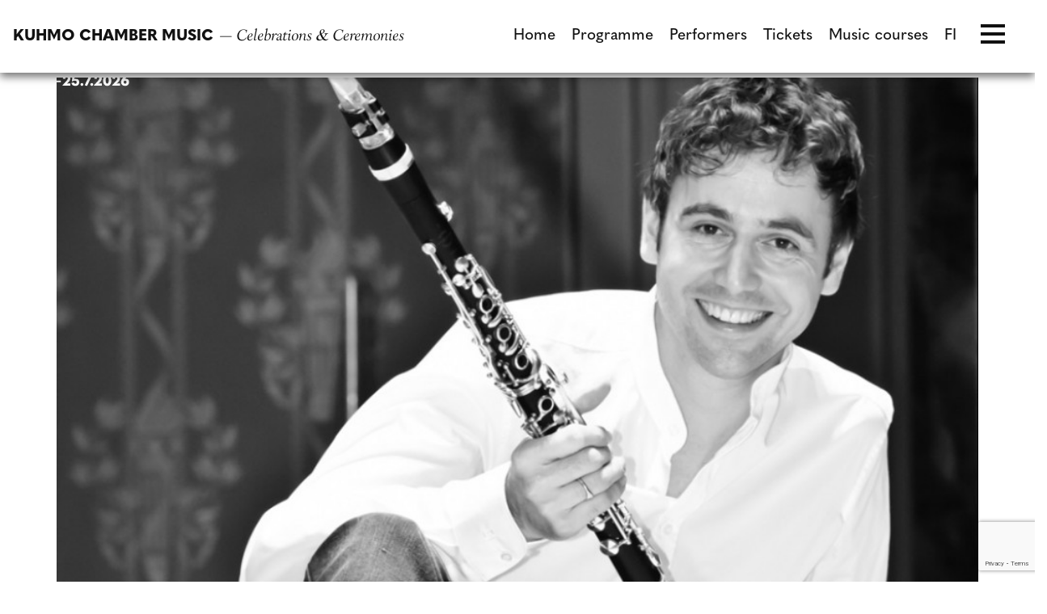

--- FILE ---
content_type: text/html; charset=UTF-8
request_url: https://kuhmofestival.fi/en/performers/thorsten-johanns/
body_size: 13004
content:
<!DOCTYPE html><html lang="en-GB" class="no-js"><head><meta charset="UTF-8"><meta name="viewport" content="width=device-width, initial-scale=1"/><meta name="theme-color" content="#111111"><link rel="profile" href="http://gmpg.org/xfn/11"><title>Thorsten Johanns - Kuhmo Chamber Music</title><link rel="alternate" href="https://kuhmofestival.fi/performers/thorsten-johanns/" hreflang="fi" /><link rel="alternate" href="https://kuhmofestival.fi/en/performers/thorsten-johanns/" hreflang="en" /><meta name="robots" content="max-snippet:-1,max-image-preview:large,max-video-preview:-1" /><link rel="canonical" href="https://kuhmofestival.fi/en/performers/thorsten-johanns/" /><meta property="og:type" content="article" /><meta property="og:locale" content="en_GB" /><meta property="og:site_name" content="Kuhmo Chamber Music" /><meta property="og:title" content="Thorsten Johanns" /><meta property="og:url" content="https://kuhmofestival.fi/en/performers/thorsten-johanns/" /><meta property="og:image" content="https://kuhmofestival.fi/wp-content/uploads/2022/07/22ti8.jpeg" /><meta property="og:image:width" content="2496" /><meta property="og:image:height" content="1666" /><meta property="article:published_time" content="2022-11-21T08:51:02+00:00" /><meta property="article:modified_time" content="2023-01-04T07:25:25+00:00" /><meta name="twitter:card" content="summary_large_image" /><meta name="twitter:title" content="Thorsten Johanns" /><meta name="twitter:image" content="https://kuhmofestival.fi/wp-content/uploads/2022/07/22ti8.jpeg" /> <script type="application/ld+json">{"@context":"https://schema.org","@graph":[{"@type":"WebSite","@id":"https://kuhmofestival.fi/en/#/schema/WebSite","url":"https://kuhmofestival.fi/en/","name":"Kuhmo Chamber Music","description":"Celebrations & Ceremonies","inLanguage":"en-GB","potentialAction":{"@type":"SearchAction","target":{"@type":"EntryPoint","urlTemplate":"https://kuhmofestival.fi/en/search/{search_term_string}/"},"query-input":"required name=search_term_string"},"publisher":{"@type":"Organization","@id":"https://kuhmofestival.fi/en/#/schema/Organization","name":"Kuhmo Chamber Music","url":"https://kuhmofestival.fi/en/","logo":{"@type":"ImageObject","url":"https://kuhmofestival.fi/wp-content/uploads/2022/10/favicon.png","contentUrl":"https://kuhmofestival.fi/wp-content/uploads/2022/10/favicon.png","width":50,"height":50,"contentSize":"2794"}}},{"@type":"WebPage","@id":"https://kuhmofestival.fi/en/performers/thorsten-johanns/","url":"https://kuhmofestival.fi/en/performers/thorsten-johanns/","name":"Thorsten Johanns - Kuhmo Chamber Music","inLanguage":"en-GB","isPartOf":{"@id":"https://kuhmofestival.fi/en/#/schema/WebSite"},"breadcrumb":{"@type":"BreadcrumbList","@id":"https://kuhmofestival.fi/en/#/schema/BreadcrumbList","itemListElement":[{"@type":"ListItem","position":1,"item":"https://kuhmofestival.fi/en/","name":"Kuhmo Chamber Music"},{"@type":"ListItem","position":2,"name":"Thorsten Johanns"}]},"potentialAction":{"@type":"ReadAction","target":"https://kuhmofestival.fi/en/performers/thorsten-johanns/"},"datePublished":"2022-11-21T08:51:02+00:00","dateModified":"2023-01-04T07:25:25+00:00"}]}</script> <link rel='dns-prefetch' href='//use.typekit.net' /><style id='wp-img-auto-sizes-contain-inline-css' type='text/css'>img:is([sizes=auto i],[sizes^="auto," i]){contain-intrinsic-size:3000px 1500px}
/*# sourceURL=wp-img-auto-sizes-contain-inline-css */</style><link rel='stylesheet' id='wp-block-library-css' href='https://kuhmofestival.fi/wp-includes/css/dist/block-library/style.min.css?ver=6.9' type='text/css' media='all' /><style id='classic-theme-styles-inline-css' type='text/css'>/*! This file is auto-generated */
.wp-block-button__link{color:#fff;background-color:#32373c;border-radius:9999px;box-shadow:none;text-decoration:none;padding:calc(.667em + 2px) calc(1.333em + 2px);font-size:1.125em}.wp-block-file__button{background:#32373c;color:#fff;text-decoration:none}
/*# sourceURL=/wp-includes/css/classic-themes.min.css */</style><style id='filebird-block-filebird-gallery-style-inline-css' type='text/css'>ul.filebird-block-filebird-gallery{margin:auto!important;padding:0!important;width:100%}ul.filebird-block-filebird-gallery.layout-grid{display:grid;grid-gap:20px;align-items:stretch;grid-template-columns:repeat(var(--columns),1fr);justify-items:stretch}ul.filebird-block-filebird-gallery.layout-grid li img{border:1px solid #ccc;box-shadow:2px 2px 6px 0 rgba(0,0,0,.3);height:100%;max-width:100%;-o-object-fit:cover;object-fit:cover;width:100%}ul.filebird-block-filebird-gallery.layout-masonry{-moz-column-count:var(--columns);-moz-column-gap:var(--space);column-gap:var(--space);-moz-column-width:var(--min-width);columns:var(--min-width) var(--columns);display:block;overflow:auto}ul.filebird-block-filebird-gallery.layout-masonry li{margin-bottom:var(--space)}ul.filebird-block-filebird-gallery li{list-style:none}ul.filebird-block-filebird-gallery li figure{height:100%;margin:0;padding:0;position:relative;width:100%}ul.filebird-block-filebird-gallery li figure figcaption{background:linear-gradient(0deg,rgba(0,0,0,.7),rgba(0,0,0,.3) 70%,transparent);bottom:0;box-sizing:border-box;color:#fff;font-size:.8em;margin:0;max-height:100%;overflow:auto;padding:3em .77em .7em;position:absolute;text-align:center;width:100%;z-index:2}ul.filebird-block-filebird-gallery li figure figcaption a{color:inherit}

/*# sourceURL=https://kuhmofestival.fi/wp-content/plugins/filebird/blocks/filebird-gallery/build/style-index.css */</style><style id='global-styles-inline-css' type='text/css'>:root{--wp--preset--aspect-ratio--square: 1;--wp--preset--aspect-ratio--4-3: 4/3;--wp--preset--aspect-ratio--3-4: 3/4;--wp--preset--aspect-ratio--3-2: 3/2;--wp--preset--aspect-ratio--2-3: 2/3;--wp--preset--aspect-ratio--16-9: 16/9;--wp--preset--aspect-ratio--9-16: 9/16;--wp--preset--color--black: #000000;--wp--preset--color--cyan-bluish-gray: #abb8c3;--wp--preset--color--white: #ffffff;--wp--preset--color--pale-pink: #f78da7;--wp--preset--color--vivid-red: #cf2e2e;--wp--preset--color--luminous-vivid-orange: #ff6900;--wp--preset--color--luminous-vivid-amber: #fcb900;--wp--preset--color--light-green-cyan: #7bdcb5;--wp--preset--color--vivid-green-cyan: #00d084;--wp--preset--color--pale-cyan-blue: #8ed1fc;--wp--preset--color--vivid-cyan-blue: #0693e3;--wp--preset--color--vivid-purple: #9b51e0;--wp--preset--gradient--vivid-cyan-blue-to-vivid-purple: linear-gradient(135deg,rgb(6,147,227) 0%,rgb(155,81,224) 100%);--wp--preset--gradient--light-green-cyan-to-vivid-green-cyan: linear-gradient(135deg,rgb(122,220,180) 0%,rgb(0,208,130) 100%);--wp--preset--gradient--luminous-vivid-amber-to-luminous-vivid-orange: linear-gradient(135deg,rgb(252,185,0) 0%,rgb(255,105,0) 100%);--wp--preset--gradient--luminous-vivid-orange-to-vivid-red: linear-gradient(135deg,rgb(255,105,0) 0%,rgb(207,46,46) 100%);--wp--preset--gradient--very-light-gray-to-cyan-bluish-gray: linear-gradient(135deg,rgb(238,238,238) 0%,rgb(169,184,195) 100%);--wp--preset--gradient--cool-to-warm-spectrum: linear-gradient(135deg,rgb(74,234,220) 0%,rgb(151,120,209) 20%,rgb(207,42,186) 40%,rgb(238,44,130) 60%,rgb(251,105,98) 80%,rgb(254,248,76) 100%);--wp--preset--gradient--blush-light-purple: linear-gradient(135deg,rgb(255,206,236) 0%,rgb(152,150,240) 100%);--wp--preset--gradient--blush-bordeaux: linear-gradient(135deg,rgb(254,205,165) 0%,rgb(254,45,45) 50%,rgb(107,0,62) 100%);--wp--preset--gradient--luminous-dusk: linear-gradient(135deg,rgb(255,203,112) 0%,rgb(199,81,192) 50%,rgb(65,88,208) 100%);--wp--preset--gradient--pale-ocean: linear-gradient(135deg,rgb(255,245,203) 0%,rgb(182,227,212) 50%,rgb(51,167,181) 100%);--wp--preset--gradient--electric-grass: linear-gradient(135deg,rgb(202,248,128) 0%,rgb(113,206,126) 100%);--wp--preset--gradient--midnight: linear-gradient(135deg,rgb(2,3,129) 0%,rgb(40,116,252) 100%);--wp--preset--font-size--small: 13px;--wp--preset--font-size--medium: 20px;--wp--preset--font-size--large: 36px;--wp--preset--font-size--x-large: 42px;--wp--preset--spacing--20: 0.44rem;--wp--preset--spacing--30: 0.67rem;--wp--preset--spacing--40: 1rem;--wp--preset--spacing--50: 1.5rem;--wp--preset--spacing--60: 2.25rem;--wp--preset--spacing--70: 3.38rem;--wp--preset--spacing--80: 5.06rem;--wp--preset--shadow--natural: 6px 6px 9px rgba(0, 0, 0, 0.2);--wp--preset--shadow--deep: 12px 12px 50px rgba(0, 0, 0, 0.4);--wp--preset--shadow--sharp: 6px 6px 0px rgba(0, 0, 0, 0.2);--wp--preset--shadow--outlined: 6px 6px 0px -3px rgb(255, 255, 255), 6px 6px rgb(0, 0, 0);--wp--preset--shadow--crisp: 6px 6px 0px rgb(0, 0, 0);}:where(.is-layout-flex){gap: 0.5em;}:where(.is-layout-grid){gap: 0.5em;}body .is-layout-flex{display: flex;}.is-layout-flex{flex-wrap: wrap;align-items: center;}.is-layout-flex > :is(*, div){margin: 0;}body .is-layout-grid{display: grid;}.is-layout-grid > :is(*, div){margin: 0;}:where(.wp-block-columns.is-layout-flex){gap: 2em;}:where(.wp-block-columns.is-layout-grid){gap: 2em;}:where(.wp-block-post-template.is-layout-flex){gap: 1.25em;}:where(.wp-block-post-template.is-layout-grid){gap: 1.25em;}.has-black-color{color: var(--wp--preset--color--black) !important;}.has-cyan-bluish-gray-color{color: var(--wp--preset--color--cyan-bluish-gray) !important;}.has-white-color{color: var(--wp--preset--color--white) !important;}.has-pale-pink-color{color: var(--wp--preset--color--pale-pink) !important;}.has-vivid-red-color{color: var(--wp--preset--color--vivid-red) !important;}.has-luminous-vivid-orange-color{color: var(--wp--preset--color--luminous-vivid-orange) !important;}.has-luminous-vivid-amber-color{color: var(--wp--preset--color--luminous-vivid-amber) !important;}.has-light-green-cyan-color{color: var(--wp--preset--color--light-green-cyan) !important;}.has-vivid-green-cyan-color{color: var(--wp--preset--color--vivid-green-cyan) !important;}.has-pale-cyan-blue-color{color: var(--wp--preset--color--pale-cyan-blue) !important;}.has-vivid-cyan-blue-color{color: var(--wp--preset--color--vivid-cyan-blue) !important;}.has-vivid-purple-color{color: var(--wp--preset--color--vivid-purple) !important;}.has-black-background-color{background-color: var(--wp--preset--color--black) !important;}.has-cyan-bluish-gray-background-color{background-color: var(--wp--preset--color--cyan-bluish-gray) !important;}.has-white-background-color{background-color: var(--wp--preset--color--white) !important;}.has-pale-pink-background-color{background-color: var(--wp--preset--color--pale-pink) !important;}.has-vivid-red-background-color{background-color: var(--wp--preset--color--vivid-red) !important;}.has-luminous-vivid-orange-background-color{background-color: var(--wp--preset--color--luminous-vivid-orange) !important;}.has-luminous-vivid-amber-background-color{background-color: var(--wp--preset--color--luminous-vivid-amber) !important;}.has-light-green-cyan-background-color{background-color: var(--wp--preset--color--light-green-cyan) !important;}.has-vivid-green-cyan-background-color{background-color: var(--wp--preset--color--vivid-green-cyan) !important;}.has-pale-cyan-blue-background-color{background-color: var(--wp--preset--color--pale-cyan-blue) !important;}.has-vivid-cyan-blue-background-color{background-color: var(--wp--preset--color--vivid-cyan-blue) !important;}.has-vivid-purple-background-color{background-color: var(--wp--preset--color--vivid-purple) !important;}.has-black-border-color{border-color: var(--wp--preset--color--black) !important;}.has-cyan-bluish-gray-border-color{border-color: var(--wp--preset--color--cyan-bluish-gray) !important;}.has-white-border-color{border-color: var(--wp--preset--color--white) !important;}.has-pale-pink-border-color{border-color: var(--wp--preset--color--pale-pink) !important;}.has-vivid-red-border-color{border-color: var(--wp--preset--color--vivid-red) !important;}.has-luminous-vivid-orange-border-color{border-color: var(--wp--preset--color--luminous-vivid-orange) !important;}.has-luminous-vivid-amber-border-color{border-color: var(--wp--preset--color--luminous-vivid-amber) !important;}.has-light-green-cyan-border-color{border-color: var(--wp--preset--color--light-green-cyan) !important;}.has-vivid-green-cyan-border-color{border-color: var(--wp--preset--color--vivid-green-cyan) !important;}.has-pale-cyan-blue-border-color{border-color: var(--wp--preset--color--pale-cyan-blue) !important;}.has-vivid-cyan-blue-border-color{border-color: var(--wp--preset--color--vivid-cyan-blue) !important;}.has-vivid-purple-border-color{border-color: var(--wp--preset--color--vivid-purple) !important;}.has-vivid-cyan-blue-to-vivid-purple-gradient-background{background: var(--wp--preset--gradient--vivid-cyan-blue-to-vivid-purple) !important;}.has-light-green-cyan-to-vivid-green-cyan-gradient-background{background: var(--wp--preset--gradient--light-green-cyan-to-vivid-green-cyan) !important;}.has-luminous-vivid-amber-to-luminous-vivid-orange-gradient-background{background: var(--wp--preset--gradient--luminous-vivid-amber-to-luminous-vivid-orange) !important;}.has-luminous-vivid-orange-to-vivid-red-gradient-background{background: var(--wp--preset--gradient--luminous-vivid-orange-to-vivid-red) !important;}.has-very-light-gray-to-cyan-bluish-gray-gradient-background{background: var(--wp--preset--gradient--very-light-gray-to-cyan-bluish-gray) !important;}.has-cool-to-warm-spectrum-gradient-background{background: var(--wp--preset--gradient--cool-to-warm-spectrum) !important;}.has-blush-light-purple-gradient-background{background: var(--wp--preset--gradient--blush-light-purple) !important;}.has-blush-bordeaux-gradient-background{background: var(--wp--preset--gradient--blush-bordeaux) !important;}.has-luminous-dusk-gradient-background{background: var(--wp--preset--gradient--luminous-dusk) !important;}.has-pale-ocean-gradient-background{background: var(--wp--preset--gradient--pale-ocean) !important;}.has-electric-grass-gradient-background{background: var(--wp--preset--gradient--electric-grass) !important;}.has-midnight-gradient-background{background: var(--wp--preset--gradient--midnight) !important;}.has-small-font-size{font-size: var(--wp--preset--font-size--small) !important;}.has-medium-font-size{font-size: var(--wp--preset--font-size--medium) !important;}.has-large-font-size{font-size: var(--wp--preset--font-size--large) !important;}.has-x-large-font-size{font-size: var(--wp--preset--font-size--x-large) !important;}
:where(.wp-block-post-template.is-layout-flex){gap: 1.25em;}:where(.wp-block-post-template.is-layout-grid){gap: 1.25em;}
:where(.wp-block-term-template.is-layout-flex){gap: 1.25em;}:where(.wp-block-term-template.is-layout-grid){gap: 1.25em;}
:where(.wp-block-columns.is-layout-flex){gap: 2em;}:where(.wp-block-columns.is-layout-grid){gap: 2em;}
:root :where(.wp-block-pullquote){font-size: 1.5em;line-height: 1.6;}
/*# sourceURL=global-styles-inline-css */</style><link rel='stylesheet' id='contact-form-7-css' href='https://kuhmofestival.fi/wp-content/cache/autoptimize/css/autoptimize_single_64ac31699f5326cb3c76122498b76f66.css?ver=6.1.4' type='text/css' media='all' /><link rel='stylesheet' id='cmplz-general-css' href='https://kuhmofestival.fi/wp-content/plugins/complianz-gdpr-premium/assets/css/cookieblocker.min.css?ver=1761962445' type='text/css' media='all' /><link data-service="adobe-fonts" data-category="marketing" rel='stylesheet' id='kkm-fonts-css' data-href='https://use.typekit.net/khq4vnb.css?ver=2.0' type='text/css' media='all' /><link rel='stylesheet' id='slick-css' href='https://kuhmofestival.fi/wp-content/cache/autoptimize/css/autoptimize_single_0f616275a22661b6d3b70c51b5c5ead8.css?ver=2.0' type='text/css' media='all' /><link rel='stylesheet' id='kkm-stylesheet-css' href='https://kuhmofestival.fi/wp-content/cache/autoptimize/css/autoptimize_single_20cb921e79fa70d754e4bdbf5d52c7d3.css?ver=2.0' type='text/css' media='all' /> <script defer type="text/javascript" src="https://kuhmofestival.fi/wp-content/themes/kamarimusiikki/libs/js/custom-modernizr.min.js?ver=3.6.0" id="kkm-modernizr-js"></script> <script type="text/javascript" src="https://kuhmofestival.fi/wp-includes/js/jquery/jquery.min.js?ver=3.7.1" id="jquery-core-js"></script> <script defer type="text/javascript" src="https://kuhmofestival.fi/wp-includes/js/jquery/jquery-migrate.min.js?ver=3.4.1" id="jquery-migrate-js"></script> <style>.cmplz-hidden {
					display: none !important;
				}</style><script defer src="[data-uri]"></script> <link rel="icon" href="https://kuhmofestival.fi/wp-content/uploads/2022/10/favicon.png" sizes="32x32" /><link rel="icon" href="https://kuhmofestival.fi/wp-content/uploads/2022/10/favicon.png" sizes="192x192" /><link rel="apple-touch-icon" href="https://kuhmofestival.fi/wp-content/uploads/2022/10/favicon.png" /><meta name="msapplication-TileImage" content="https://kuhmofestival.fi/wp-content/uploads/2022/10/favicon.png" /><style type="text/css" id="wp-custom-css">.home #main-navigation ul.menu>li.menu-item a {
	//color: #a21b62;
}

.home #main-navigation ul.menu>li.menu-item.current-menu-item a:after {
	//background-color: #a21b62;
}

.home .line {
	//background-color: #a21b62;
}

.lahjakortti-boksi .highlight-boxes__inner .highlight-box {
	justify-content: center;
}

@media ( max-width:768px) {
.lahjakortti-boksi .highlight-boxes__inner .highlight-box.has-image {
	min-height: auto;
	aspect-ratio: 16/9;
}
}

.overlay-navigation {
    background-color: rgba(245, 160, 120, .95);
}

.footer-boxes .footer-box:nth-child(odd) {
    background: rgba(245, 160, 120);
}

.concert .concert-title span, .concert .artists li a, .concert .artists li span, #inner-content .dates ul li.active a, #inner-content .page_list li.current_page_item a, a, a:visited, a:hover, a:focus {
	color: rgba(209, 73, 0, 1);
}

.artist-shows .text .number span {
    color: rgba(255, 89, 0, 1);
}

.artists svg path, .artists svg polygon {
    fill: rgba(255, 89, 0, 1) !important;
}

.kkm-page-navi li.kb-prev-link a, .kkm-page-navi li.kb-next-link a, .kkm-page-navi li.kb-prev-link a:hover, .kkm-page-navi li.kb-prev-link a:focus, .kkm-page-navi li.kb-next-link a:hover, .kkm-page-navi li.kb-next-link a:focus, .kkm-page-navi li a:hover, .kkm-page-navi li a:focus {
	background-color: rgba(234, 160, 120);
  border-color: rgba(234, 160, 120);
}

.artist-shows .date {
	background: rgba(234, 160, 120);
	color: #fff;
}

#inner-content .artists-wrapper a:hover .artist, #inner-content .artists-wrapper a:focus .artist  {
	  background: rgba(234, 160, 120);
    color: #fff;
}

input[type=submit], input[type=button], button[type=submit], input[type=submit]:disabled:hover, input[type=submit]:disabled:focus, input[type=submit]:disabled:active, input[type=submit].disabled:hover, input[type=submit].disabled:focus, input[type=submit].disabled:active, input[type=submit]:disabled[disabled]:hover, input[type=submit]:disabled[disabled]:focus, input[type=submit]:disabled[disabled]:active, input[type=button]:disabled:hover, input[type=button]:disabled:focus, input[type=button]:disabled:active, input[type=button].disabled:hover, input[type=button].disabled:focus, input[type=button].disabled:active, input[type=button]:disabled[disabled]:hover, input[type=button]:disabled[disabled]:focus, input[type=button]:disabled[disabled]:active, button[type=submit]:disabled:hover, button[type=submit]:disabled:focus, button[type=submit]:disabled:active, button[type=submit].disabled:hover, button[type=submit].disabled:focus, button[type=submit].disabled:active, button[type=submit]:disabled[disabled]:hover, button[type=submit]:disabled[disabled]:focus, button[type=submit]:disabled[disabled]:active {
	background-color: rgba(234, 160, 120);
}

@media (min-width: 992px) {
    .home .banner-wrap {
        height: 110vh;
    }
}

.logogallery-wrapper .logo img {
    max-height: 100px;
    max-width: 190px;
    width: auto;
    display: block;
}

.footer-logos .slick-slide>div img {
    max-height: 90px;
	max-width: 110px
}</style></head><body data-cmplz=1 class="wp-singular artist-template-default single single-artist postid-8552 wp-custom-logo wp-embed-responsive wp-theme-kamarimusiikki is-theme-light" itemscope="itemscope" itemtype="https://schema.org/WebPage" ><div id="container"> <a class="skip-link screen-reader-text" href="#content">Skip to content</a><header id="masthead" class="header" role="banner" itemscope="itemscope" itemtype="https://schema.org/WPHeader" ><div id="inner-header" class="container-fluid"><div class="row align-items-center justify-content-between"><div id="logo" class="col-auto h1" itemprop="logo" > <a href="https://kuhmofestival.fi/en" class="custom-logo-link" rel="home"> <img src="https://kuhmofestival.fi/wp-content/uploads/2025/10/kuhmon-kamarimusiikki-logo-eng-white-1.svg" class="custom-logo" alt=""> </a></div><nav id="main-navigation" class="clearfix" aria-label="Primary menu" role="navigation" itemscope="itemscope" itemtype="https://schema.org/SiteNavigationElement" ><ul id="menu-paavalikko-english" class="menu main-menu desktop-menu"><li id="menu-item-10836" class="menu-item menu-item-type-post_type menu-item-object-page menu-item-home menu-item-no-children"><a title="Home" href="https://kuhmofestival.fi/en/">Home</a></li><li id="menu-item-9325" class="menu-item menu-item-type-post_type menu-item-object-page menu-item-no-children"><a title="Programme" href="https://kuhmofestival.fi/en/programme/">Programme</a></li><li id="menu-item-9326" class="menu-item menu-item-type-post_type menu-item-object-page menu-item-no-children"><a title="Performers" href="https://kuhmofestival.fi/en/performers/">Performers</a></li><li id="menu-item-9327" class="menu-item menu-item-type-post_type menu-item-object-page menu-item-no-children"><a title="Tickets" href="https://kuhmofestival.fi/en/tickets/">Tickets</a></li><li id="menu-item-10935" class="menu-item menu-item-type-post_type menu-item-object-page menu-item-no-children"><a title="Music courses" href="https://kuhmofestival.fi/en/music-courses/">Music courses</a></li><li id="menu-item-9329-fi" class="lang-item lang-item-4 lang-item-fi lang-item-first menu-item menu-item-type-custom menu-item-object-custom menu-item-no-children"><a title="FI" href="https://kuhmofestival.fi/performers/thorsten-johanns/">FI</a></li></ul><div id="mobile-menu-toggle"><div class="hamburger"><div class="line"></div><div class="line"></div><div class="line"></div></div></div></nav></div></div></header><div class="floating-header row align-items-center justify-content-between no-margin"><div class="floating-logo"> <a href="https://kuhmofestival.fi/en"> <span class="sitename">Kuhmo Chamber Music</span> <span class="sitedescription">&#8212; Celebrations &amp; Ceremonies</span> </a></div><nav id="main-navigation" class="clearfix" aria-label="Primary menu" role="navigation" itemscope="itemscope" itemtype="https://schema.org/SiteNavigationElement" ><ul id="menu-paavalikko-english-1" class="menu main-menu desktop-menu"><li class="menu-item menu-item-type-post_type menu-item-object-page menu-item-home menu-item-no-children"><a title="Home" href="https://kuhmofestival.fi/en/">Home</a></li><li class="menu-item menu-item-type-post_type menu-item-object-page menu-item-no-children"><a title="Programme" href="https://kuhmofestival.fi/en/programme/">Programme</a></li><li class="menu-item menu-item-type-post_type menu-item-object-page menu-item-no-children"><a title="Performers" href="https://kuhmofestival.fi/en/performers/">Performers</a></li><li class="menu-item menu-item-type-post_type menu-item-object-page menu-item-no-children"><a title="Tickets" href="https://kuhmofestival.fi/en/tickets/">Tickets</a></li><li class="menu-item menu-item-type-post_type menu-item-object-page menu-item-no-children"><a title="Music courses" href="https://kuhmofestival.fi/en/music-courses/">Music courses</a></li><li class="lang-item lang-item-4 lang-item-fi lang-item-first menu-item menu-item-type-custom menu-item-object-custom menu-item-no-children"><a title="FI" href="https://kuhmofestival.fi/performers/thorsten-johanns/">FI</a></li></ul><div id="mobile-menu-toggle"><div class="hamburger"><div class="line"></div><div class="line"></div><div class="line"></div></div></div></nav></div><div class="overlay-navigation"><div class="hamburger close"><div class="line"></div><div class="line"></div><div class="line"></div></div><div class="overlay-navigation__inner"><nav id="main-navigation-mobile" class="clearfix" aria-label="Mobile menu" role="navigation" itemscope="itemscope" itemtype="https://schema.org/SiteNavigationElement" ><ul id="menu-mobiilivalikko-en" class="menu mobile-menu"><li id="menu-item-10630" class="menu-item menu-item-type-post_type menu-item-object-page menu-item-no-children"><a title="Home" href="https://kuhmofestival.fi/">Home</a></li><li id="menu-item-10631" class="menu-item menu-item-type-post_type menu-item-object-page menu-item-no-children"><a title="Programme" href="https://kuhmofestival.fi/en/programme/">Programme</a></li><li id="menu-item-10632" class="menu-item menu-item-type-post_type menu-item-object-page menu-item-no-children"><a title="Performers" href="https://kuhmofestival.fi/en/performers/">Performers</a></li><li id="menu-item-12324" class="menu-item menu-item-type-post_type menu-item-object-page menu-item-no-children"><a title="Music courses" href="https://kuhmofestival.fi/en/music-courses/">Music courses</a></li><li id="menu-item-12086" class="menu-item menu-item-type-post_type menu-item-object-page menu-item-no-children"><a title="Artistic directors" href="https://kuhmofestival.fi/en/artistic-directors/">Artistic directors</a></li><li id="menu-item-10633" class="menu-item menu-item-type-post_type menu-item-object-page menu-item-no-children"><a title="Festival 2025" href="https://kuhmofestival.fi/en/festival-2024/">Festival 2025</a></li><li id="menu-item-10638" class="menu-item menu-item-type-post_type menu-item-object-page menu-item-no-children"><a title="Festival info" href="https://kuhmofestival.fi/en/festival-info/">Festival info</a></li><li id="menu-item-10635" class="menu-item menu-item-type-post_type menu-item-object-page menu-item-no-children"><a title="Tickets" href="https://kuhmofestival.fi/en/tickets/">Tickets</a></li><li id="menu-item-10636" class="menu-item menu-item-type-post_type menu-item-object-page menu-item-no-children"><a title="Accommodation" href="https://kuhmofestival.fi/en/accommodation/">Accommodation</a></li></ul><ul id="menu-mobiilivalikko-toissijainen-en" class="menu mobile-menu mobile-menu-secondary"><li id="menu-item-10639" class="menu-item menu-item-type-post_type menu-item-object-page menu-item-no-children"><a title="Contacts" href="https://kuhmofestival.fi/en/contacts/">Contacts<img loading="lazy" class="link-chevron" src="https://kuhmofestival.fi/wp-content/themes/kamarimusiikki/images/icon-chevron.svg"></a></li><li id="menu-item-10640" class="menu-item menu-item-type-post_type menu-item-object-page menu-item-no-children"><a title="Organizations" href="https://kuhmofestival.fi/en/organizations/">Organizations<img loading="lazy" class="link-chevron" src="https://kuhmofestival.fi/wp-content/themes/kamarimusiikki/images/icon-chevron.svg"></a></li><li id="menu-item-10641" class="menu-item menu-item-type-post_type menu-item-object-page menu-item-no-children"><a title="Partnership" href="https://kuhmofestival.fi/en/partnership/">Partnership<img loading="lazy" class="link-chevron" src="https://kuhmofestival.fi/wp-content/themes/kamarimusiikki/images/icon-chevron.svg"></a></li><li id="menu-item-10642" class="menu-item menu-item-type-post_type menu-item-object-page menu-item-no-children"><a title="Photos" href="https://kuhmofestival.fi/en/photos/">Photos<img loading="lazy" class="link-chevron" src="https://kuhmofestival.fi/wp-content/themes/kamarimusiikki/images/icon-chevron.svg"></a></li><li id="menu-item-10643" class="menu-item menu-item-type-taxonomy menu-item-object-category menu-item-no-children"><a title="Stories" href="https://kuhmofestival.fi/en/category/stories/">Stories<img loading="lazy" class="link-chevron" src="https://kuhmofestival.fi/wp-content/themes/kamarimusiikki/images/icon-chevron.svg"></a></li><li id="menu-item-10844" class="menu-item menu-item-type-taxonomy menu-item-object-category menu-item-no-children"><a title="News" href="https://kuhmofestival.fi/en/category/news/">News<img loading="lazy" class="link-chevron" src="https://kuhmofestival.fi/wp-content/themes/kamarimusiikki/images/icon-chevron.svg"></a></li><li id="menu-item-10644" class="menu-item menu-item-type-post_type menu-item-object-page menu-item-no-children"><a title="Other Concerts" href="https://kuhmofestival.fi/en/other-concerts/">Other Concerts<img loading="lazy" class="link-chevron" src="https://kuhmofestival.fi/wp-content/themes/kamarimusiikki/images/icon-chevron.svg"></a></li><li id="menu-item-10645" class="menu-item menu-item-type-post_type menu-item-object-page menu-item-no-children"><a title="Sustainability" href="https://kuhmofestival.fi/en/sustainability/">Sustainability<img loading="lazy" class="link-chevron" src="https://kuhmofestival.fi/wp-content/themes/kamarimusiikki/images/icon-chevron.svg"></a></li></ul></nav><ul class="languages"><li class="lang-item lang-item-4 lang-item-fi lang-item-first"><a lang="fi" hreflang="fi" href="https://kuhmofestival.fi/performers/thorsten-johanns/">fi</a></li><li class="lang-item lang-item-7 lang-item-en current-lang"><a lang="en-GB" hreflang="en-GB" href="https://kuhmofestival.fi/en/performers/thorsten-johanns/" aria-current="true">en</a></li></ul></div></div><div id="content"><div id="inner-content" class="container"><div id="main" class="clearfix" role="main" itemprop="mainContentOfPage" ><article id="post-8552" class="post-8552 artist type-artist status-publish hentry" role="article" itemscope="itemscope" itemtype="https://schema.org/BlogPosting" ><section itemprop="articleBody" ><div class="artist-thumbnail"> <img src="https://kuhmofestival.fi/wp-content/themes/kamarimusiikki/images/kamarimusiikki/2127/kuhmon-kamarimusiikki-thorsten-johanns-clarinet-kuhmo-chamber-music.jpg" alt="Thorsten Johanns"></div><p></p><h1>Thorsten Johanns</h1> Thorsten Johanns is from Germany. He started playing the clarinet aged 8 and later chose the saxophone as his second instrument. He studied at the Hochschule für Musik und Tanz Köln as a pupil of Ralph Manno. Currently Johanns is Professor of Clarinet at the University of Music Franz Liszt Weimar, having held the same possession earlier at the Maastricht Academy of Music. When he was 25 Johanns was appointed principal clarinettist with the WDR Symphony Orchestra Cologne. He also makes regular appearances as soloist with various orchestras. Conductor Alan Gilbert has on many occasions invited him to play principal clarinet parts with the New York Philharmonic. Johanns has also frequently been a guest of the North German Radio Symphony Orchestra under Christoph von Dohnányi in Hamburg, and has been leader of the clarinet section with the Berlin Philharmonic, Munich Philharmonic, Berlin Radio Symphony Orchestra and Ensemble Modern. In chamber music he has collaborated with such notable musicians as the oboist Heinz Holliger, the Auryn, Cremona, Minetti and Aris Quartets, and Ensemble Raro. <a href="http://www.thorstenjohanns.de/en" target="_blank" rel="noopener">Artist&#039;s/Ensemble&#039;s own website</a><div class="socials"></div><div class="shows"><h2>Programme</h2></div></section></article></div></div></div><footer id="colophon" class="footer" role="contentinfo"><div class="footer-boxes row no-gutter"><div class="footer-box col-lg-4"><div class="footer-box__inner"><h2 class="h4">SUBSCRIBE TO OUR NEWSLETTER</h2><p>and you will be the first to have all the latest news from Kuhmo Chamber Music! Join our mailing list here!</p> <a href="https://kuhmon-kamarimusiikki.mail-eur.net/" target="_blank" rel="noopener nofollow"> <img loading="lazy" src="https://kuhmofestival.fi/wp-content/themes/kamarimusiikki/images/icon-chevron.svg" alt=""> </a></div></div><div class="footer-box col-lg-4"><div class="footer-box__inner"><h2 class="h4">THE 2026 BROCHURE</h2><p>you will find it here.</p> <a href="https://www.lukusali.fi/?p=Kuhmon%20Kamarimusiikki&#038;i=9fad805d-bf9e-4388-b66f-07396fb9d288" target="_blank" rel="noopener nofollow"> <img loading="lazy" src="https://kuhmofestival.fi/wp-content/themes/kamarimusiikki/images/icon-chevron-black.svg" alt=""> </a></div></div><div class="footer-box footer-socials col-lg-4"><div class="footer-box__inner"><h2 class="h4">CHAMBER MUSIC IN SOCIAL MEDIA</h2><p>#kuhmofestival</p></div><div class="social-links"> <a class="social-icon facebook" href="https://www.facebook.com/kuhmofestival/" target="_blank" rel="noopener nofollow"> <img loading="lazy" src="https://kuhmofestival.fi/wp-content/themes/kamarimusiikki/images/facebook.svg" alt=""> </a> <a class="social-icon twitter" href="https://twitter.com/kuhmofestival?lang=fi" target="_blank" rel="noopener nofollow"> <img loading="lazy" src="https://kuhmofestival.fi/wp-content/themes/kamarimusiikki/images/twitter.svg" alt=""> </a> <a class="social-icon instagram" href="https://www.instagram.com/kuhmofestival/" target="_blank" rel="noopener nofollow"> <img loading="lazy" src="https://kuhmofestival.fi/wp-content/themes/kamarimusiikki/images/instagram.svg" alt=""> </a></div></div></div><div id="inner-footer" class="container"><div class="row"><div class="col-md-2 logo-carousel-wrapper"><p class="h6 text-center">Partner</p><div class="footer-logos text-center "> <a href="https://www.op.fi/" target="_blank" rel="noopener"> <img loading="lazy" src="https://kuhmofestival.fi/wp-content/uploads/2026/01/Op-Kaskimaa-1-300x78-1.png" alt=""> </a></div></div><div class="col-md-5 logo-carousel-wrapper"><p class="h6 text-center">Friends</p><div class="footer-logos logo-carousel"> <a href="https://www.kuhmo.eu/" target="_blank" rel="noopener"> <img loading="lazy" src="https://kuhmofestival.fi/wp-content/uploads/2022/08/kuhmo-oy.png" alt=""> </a> <a href="https://www.kainuunsanomat.fi/" target="_blank" rel="noopener"> <img loading="lazy" src="https://kuhmofestival.fi/wp-content/uploads/2022/08/logo-kainari-local.png" alt=""> </a> <a href="https://www.s-kanava.fi/web/maakunta/etusivu" target="_blank" rel="noopener"> <img loading="lazy" src="https://kuhmofestival.fi/wp-content/uploads/2022/08/S_MAAKUNTA-1-scaled.jpg" alt=""> </a> <a href="https://www.nopanauto.fi/" target="_blank" rel="noopener"> <img loading="lazy" src="https://kuhmofestival.fi/wp-content/uploads/2022/08/nopan.jpg" alt=""> </a> <a href="https://www.renforsinranta.fi/en/" target="_blank" rel="noopener"> <img loading="lazy" src="https://kuhmofestival.fi/wp-content/uploads/2025/05/renforsinranta_rgb.jpg" alt=""> </a></div></div><div class="col-md-5 logo-carousel-wrapper"><p class="h6 text-center">Other partners</p><div class="footer-logos logo-carousel"> <a href="https://visitkuhmo.fi/en/visit-kuhmo/" target="_blank" rel="noopener"> <img loading="lazy" src="https://kuhmofestival.fi/wp-content/uploads/2022/08/kamarimus_kuhmo.jpg" alt=""> </a> <a href="https://www.wihurinrahasto.fi/" target="_blank" rel="noopener"> <img loading="lazy" src="https://kuhmofestival.fi/wp-content/uploads/2025/01/JAWR-logo_ENG_MUSTA.jpg" alt=""> </a> <a href="https://www.taike.fi/en" target="_blank" rel="noopener"> <img loading="lazy" src="https://kuhmofestival.fi/wp-content/uploads/2025/02/taike_pysty_v3.png" alt=""> </a></div></div></div><div class="footer-logo"> <img loading="lazy" src="https://kuhmofestival.fi/wp-content/uploads/2025/10/alafooter-logo-eng.svg" alt=""></div><p class="source-org copyright">&copy; Kuhmo Chamber Music</p></div></footer></div><div id="back-top"> <a href="#"><svg class="svg-icon" aria-hidden="true" role="img" focusable="false" xmlns="http://www.w3.org/2000/svg" width="22" height="24" viewBox="0 0 22 24"><polygon fill="#FFFFFF" points="9.1,24 9.1,5.7 2.1,12.7 0,10.6 10.6,0 21.2,10.6 19.1,12.7 12.1,5.7 12.1,24 " /></svg></a></div> <script type="speculationrules">{"prefetch":[{"source":"document","where":{"and":[{"href_matches":"/*"},{"not":{"href_matches":["/wp-*.php","/wp-admin/*","/wp-content/uploads/*","/wp-content/*","/wp-content/plugins/*","/wp-content/themes/kamarimusiikki/*","/*\\?(.+)"]}},{"not":{"selector_matches":"a[rel~=\"nofollow\"]"}},{"not":{"selector_matches":".no-prefetch, .no-prefetch a"}}]},"eagerness":"conservative"}]}</script> <div id="cmplz-cookiebanner-container"><div class="cmplz-cookiebanner cmplz-hidden banner-1 bottom-right-view-preferences optin cmplz-bottom-left cmplz-categories-type-view-preferences" aria-modal="true" data-nosnippet="true" role="dialog" aria-live="polite" aria-labelledby="cmplz-header-1-optin" aria-describedby="cmplz-message-1-optin"><div class="cmplz-header"><div class="cmplz-logo"></div><div class="cmplz-title" id="cmplz-header-1-optin">Hallinnoi evästeiden suostumusta</div><div class="cmplz-close" tabindex="0" role="button" aria-label="close-dialog"> <svg aria-hidden="true" focusable="false" data-prefix="fas" data-icon="times" class="svg-inline--fa fa-times fa-w-11" role="img" xmlns="http://www.w3.org/2000/svg" viewBox="0 0 352 512"><path fill="currentColor" d="M242.72 256l100.07-100.07c12.28-12.28 12.28-32.19 0-44.48l-22.24-22.24c-12.28-12.28-32.19-12.28-44.48 0L176 189.28 75.93 89.21c-12.28-12.28-32.19-12.28-44.48 0L9.21 111.45c-12.28 12.28-12.28 32.19 0 44.48L109.28 256 9.21 356.07c-12.28 12.28-12.28 32.19 0 44.48l22.24 22.24c12.28 12.28 32.2 12.28 44.48 0L176 322.72l100.07 100.07c12.28 12.28 32.2 12.28 44.48 0l22.24-22.24c12.28-12.28 12.28-32.19 0-44.48L242.72 256z"></path></svg></div></div><div class="cmplz-divider cmplz-divider-header"></div><div class="cmplz-body"><div class="cmplz-message" id="cmplz-message-1-optin">Parhaan kokemuksen tarjoamiseksi käytämme teknologioita, kuten evästeitä, tallentaaksemme ja/tai käyttääksemme laitetietoja. Näiden tekniikoiden hyväksyminen antaa meille mahdollisuuden käsitellä tietoja, kuten selauskäyttäytymistä tai yksilöllisiä tunnuksia tällä sivustolla. Suostumuksen jättäminen tai peruuttaminen voi vaikuttaa haitallisesti tiettyihin ominaisuuksiin ja toimintoihin.</div><div class="cmplz-categories"> <details class="cmplz-category cmplz-functional" > <summary> <span class="cmplz-category-header"> <span class="cmplz-category-title">Toiminnalliset</span> <span class='cmplz-always-active'> <span class="cmplz-banner-checkbox"> <input type="checkbox"
 id="cmplz-functional-optin"
 data-category="cmplz_functional"
 class="cmplz-consent-checkbox cmplz-functional"
 size="40"
 value="1"/> <label class="cmplz-label" for="cmplz-functional-optin"><span class="screen-reader-text">Toiminnalliset</span></label> </span> Always active </span> <span class="cmplz-icon cmplz-open"> <svg xmlns="http://www.w3.org/2000/svg" viewBox="0 0 448 512"  height="18" ><path d="M224 416c-8.188 0-16.38-3.125-22.62-9.375l-192-192c-12.5-12.5-12.5-32.75 0-45.25s32.75-12.5 45.25 0L224 338.8l169.4-169.4c12.5-12.5 32.75-12.5 45.25 0s12.5 32.75 0 45.25l-192 192C240.4 412.9 232.2 416 224 416z"/></svg> </span> </span> </summary><div class="cmplz-description"> <span class="cmplz-description-functional">Tekninen tallennus tai pääsy on ehdottoman välttämätön oikeutettua tarkoitusta varten, joka mahdollistaa tietyn tilaajan tai käyttäjän nimenomaisesti pyytämän palvelun käytön, tai yksinomaan viestinnän välittämiseksi sähköisen viestintäverkon kautta.</span></div> </details> <details class="cmplz-category cmplz-preferences" > <summary> <span class="cmplz-category-header"> <span class="cmplz-category-title">Asetukset</span> <span class="cmplz-banner-checkbox"> <input type="checkbox"
 id="cmplz-preferences-optin"
 data-category="cmplz_preferences"
 class="cmplz-consent-checkbox cmplz-preferences"
 size="40"
 value="1"/> <label class="cmplz-label" for="cmplz-preferences-optin"><span class="screen-reader-text">Asetukset</span></label> </span> <span class="cmplz-icon cmplz-open"> <svg xmlns="http://www.w3.org/2000/svg" viewBox="0 0 448 512"  height="18" ><path d="M224 416c-8.188 0-16.38-3.125-22.62-9.375l-192-192c-12.5-12.5-12.5-32.75 0-45.25s32.75-12.5 45.25 0L224 338.8l169.4-169.4c12.5-12.5 32.75-12.5 45.25 0s12.5 32.75 0 45.25l-192 192C240.4 412.9 232.2 416 224 416z"/></svg> </span> </span> </summary><div class="cmplz-description"> <span class="cmplz-description-preferences">Tekninen tallennus tai pääsy on tarpeen laillisessa tarkoituksessa sellaisten asetusten tallentamiseen, joita tilaaja tai käyttäjä ei ole pyytänyt.</span></div> </details> <details class="cmplz-category cmplz-statistics" > <summary> <span class="cmplz-category-header"> <span class="cmplz-category-title">Tilastot</span> <span class="cmplz-banner-checkbox"> <input type="checkbox"
 id="cmplz-statistics-optin"
 data-category="cmplz_statistics"
 class="cmplz-consent-checkbox cmplz-statistics"
 size="40"
 value="1"/> <label class="cmplz-label" for="cmplz-statistics-optin"><span class="screen-reader-text">Tilastot</span></label> </span> <span class="cmplz-icon cmplz-open"> <svg xmlns="http://www.w3.org/2000/svg" viewBox="0 0 448 512"  height="18" ><path d="M224 416c-8.188 0-16.38-3.125-22.62-9.375l-192-192c-12.5-12.5-12.5-32.75 0-45.25s32.75-12.5 45.25 0L224 338.8l169.4-169.4c12.5-12.5 32.75-12.5 45.25 0s12.5 32.75 0 45.25l-192 192C240.4 412.9 232.2 416 224 416z"/></svg> </span> </span> </summary><div class="cmplz-description"> <span class="cmplz-description-statistics">Tekninen tallennus tai pääsy, jota käytetään yksinomaan tilastollisiin tarkoituksiin.</span> <span class="cmplz-description-statistics-anonymous">Tekninen tallennus tai pääsy, jota käytetään yksinomaan anonyymeihin tilastollisiin tarkoituksiin. Ilman haastetta, Internet-palveluntarjoajasi vapaaehtoista suostumusta tai kolmannen osapuolen lisätietueita pelkästään tähän tarkoitukseen tallennettuja tai haettuja tietoja ei yleensä voida käyttää tunnistamaan sinua.</span></div> </details> <details class="cmplz-category cmplz-marketing" > <summary> <span class="cmplz-category-header"> <span class="cmplz-category-title">Markkinointi</span> <span class="cmplz-banner-checkbox"> <input type="checkbox"
 id="cmplz-marketing-optin"
 data-category="cmplz_marketing"
 class="cmplz-consent-checkbox cmplz-marketing"
 size="40"
 value="1"/> <label class="cmplz-label" for="cmplz-marketing-optin"><span class="screen-reader-text">Markkinointi</span></label> </span> <span class="cmplz-icon cmplz-open"> <svg xmlns="http://www.w3.org/2000/svg" viewBox="0 0 448 512"  height="18" ><path d="M224 416c-8.188 0-16.38-3.125-22.62-9.375l-192-192c-12.5-12.5-12.5-32.75 0-45.25s32.75-12.5 45.25 0L224 338.8l169.4-169.4c12.5-12.5 32.75-12.5 45.25 0s12.5 32.75 0 45.25l-192 192C240.4 412.9 232.2 416 224 416z"/></svg> </span> </span> </summary><div class="cmplz-description"> <span class="cmplz-description-marketing">Teknistä tallennustilaa tai pääsyä tarvitaan käyttäjäprofiilien luomiseen mainosten lähettämistä varten tai käyttäjän seuraamiseksi verkkosivustolla tai useilla verkkosivustoilla vastaavia markkinointitarkoituksia varten.</span></div> </details></div></div><div class="cmplz-links cmplz-information"><ul><li><a class="cmplz-link cmplz-manage-options cookie-statement" href="#" data-relative_url="#cmplz-manage-consent-container">Manage options</a></li><li><a class="cmplz-link cmplz-manage-third-parties cookie-statement" href="#" data-relative_url="#cmplz-cookies-overview">Manage services</a></li><li><a class="cmplz-link cmplz-manage-vendors tcf cookie-statement" href="#" data-relative_url="#cmplz-tcf-wrapper">Manage {vendor_count} vendors</a></li><li><a class="cmplz-link cmplz-external cmplz-read-more-purposes tcf" target="_blank" rel="noopener noreferrer nofollow" href="https://cookiedatabase.org/tcf/purposes/" aria-label="Read more about TCF purposes on Cookie Database">Read more about these purposes</a></li></ul></div><div class="cmplz-divider cmplz-footer"></div><div class="cmplz-buttons"> <button class="cmplz-btn cmplz-accept">Hyväksy</button> <button class="cmplz-btn cmplz-deny">Kiellä</button> <button class="cmplz-btn cmplz-view-preferences">Näytä asetukset</button> <button class="cmplz-btn cmplz-save-preferences">Tallenna asetukset</button> <a class="cmplz-btn cmplz-manage-options tcf cookie-statement" href="#" data-relative_url="#cmplz-manage-consent-container">Näytä asetukset</a></div><div class="cmplz-documents cmplz-links"><ul><li><a class="cmplz-link cookie-statement" href="#" data-relative_url="">{title}</a></li><li><a class="cmplz-link privacy-statement" href="#" data-relative_url="">{title}</a></li><li><a class="cmplz-link impressum" href="#" data-relative_url="">{title}</a></li></ul></div></div></div><div id="cmplz-manage-consent" data-nosnippet="true"><button class="cmplz-btn cmplz-hidden cmplz-manage-consent manage-consent-1">Hallinnoi suostumusta</button></div><script type="text/javascript" src="https://kuhmofestival.fi/wp-includes/js/dist/hooks.min.js?ver=dd5603f07f9220ed27f1" id="wp-hooks-js"></script> <script type="text/javascript" src="https://kuhmofestival.fi/wp-includes/js/dist/i18n.min.js?ver=c26c3dc7bed366793375" id="wp-i18n-js"></script> <script defer id="wp-i18n-js-after" src="[data-uri]"></script> <script defer type="text/javascript" src="https://kuhmofestival.fi/wp-content/cache/autoptimize/js/autoptimize_single_96e7dc3f0e8559e4a3f3ca40b17ab9c3.js?ver=6.1.4" id="swv-js"></script> <script defer id="contact-form-7-js-before" src="[data-uri]"></script> <script defer type="text/javascript" src="https://kuhmofestival.fi/wp-content/cache/autoptimize/js/autoptimize_single_2912c657d0592cc532dff73d0d2ce7bb.js?ver=6.1.4" id="contact-form-7-js"></script> <script defer type="text/javascript" src="https://www.google.com/recaptcha/api.js?render=6Lf8whsoAAAAACxnaLpsohvoXJG1AGEWLC-ANJhn&amp;ver=3.0" id="google-recaptcha-js"></script> <script type="text/javascript" src="https://kuhmofestival.fi/wp-includes/js/dist/vendor/wp-polyfill.min.js?ver=3.15.0" id="wp-polyfill-js"></script> <script defer id="wpcf7-recaptcha-js-before" src="[data-uri]"></script> <script defer type="text/javascript" src="https://kuhmofestival.fi/wp-content/cache/autoptimize/js/autoptimize_single_ec0187677793456f98473f49d9e9b95f.js?ver=6.1.4" id="wpcf7-recaptcha-js"></script> <script defer type="text/javascript" src="https://kuhmofestival.fi/wp-content/themes/kamarimusiikki/libs/js/jquery.magnific-popup.min.js?ver=1.1.0" id="kkm-magnific-popup-js-js"></script> <script defer type="text/javascript" src="https://kuhmofestival.fi/wp-content/themes/kamarimusiikki/libs/js/scrollreveal.min.js?ver=2.0" id="reveal-js"></script> <script defer type="text/javascript" src="https://kuhmofestival.fi/wp-content/themes/kamarimusiikki/libs/js/slick.min.js?ver=2.0" id="slick-js"></script> <script defer type="text/javascript" src="https://kuhmofestival.fi/wp-content/cache/autoptimize/js/autoptimize_single_7055d6ea4d36bd73880f645ea8fd46ca.js?ver=2.0" id="kkm-js-js"></script> <script defer id="cmplz-cookiebanner-js-extra" src="[data-uri]"></script> <script defer type="text/javascript" src="https://kuhmofestival.fi/wp-content/plugins/complianz-gdpr-premium/cookiebanner/js/complianz.min.js?ver=1761962445" id="cmplz-cookiebanner-js"></script>  <script defer src="[data-uri]"></script> </body></html>

--- FILE ---
content_type: text/html; charset=utf-8
request_url: https://www.google.com/recaptcha/api2/anchor?ar=1&k=6Lf8whsoAAAAACxnaLpsohvoXJG1AGEWLC-ANJhn&co=aHR0cHM6Ly9rdWhtb2Zlc3RpdmFsLmZpOjQ0Mw..&hl=en&v=PoyoqOPhxBO7pBk68S4YbpHZ&size=invisible&anchor-ms=20000&execute-ms=30000&cb=4u7452imtnid
body_size: 48709
content:
<!DOCTYPE HTML><html dir="ltr" lang="en"><head><meta http-equiv="Content-Type" content="text/html; charset=UTF-8">
<meta http-equiv="X-UA-Compatible" content="IE=edge">
<title>reCAPTCHA</title>
<style type="text/css">
/* cyrillic-ext */
@font-face {
  font-family: 'Roboto';
  font-style: normal;
  font-weight: 400;
  font-stretch: 100%;
  src: url(//fonts.gstatic.com/s/roboto/v48/KFO7CnqEu92Fr1ME7kSn66aGLdTylUAMa3GUBHMdazTgWw.woff2) format('woff2');
  unicode-range: U+0460-052F, U+1C80-1C8A, U+20B4, U+2DE0-2DFF, U+A640-A69F, U+FE2E-FE2F;
}
/* cyrillic */
@font-face {
  font-family: 'Roboto';
  font-style: normal;
  font-weight: 400;
  font-stretch: 100%;
  src: url(//fonts.gstatic.com/s/roboto/v48/KFO7CnqEu92Fr1ME7kSn66aGLdTylUAMa3iUBHMdazTgWw.woff2) format('woff2');
  unicode-range: U+0301, U+0400-045F, U+0490-0491, U+04B0-04B1, U+2116;
}
/* greek-ext */
@font-face {
  font-family: 'Roboto';
  font-style: normal;
  font-weight: 400;
  font-stretch: 100%;
  src: url(//fonts.gstatic.com/s/roboto/v48/KFO7CnqEu92Fr1ME7kSn66aGLdTylUAMa3CUBHMdazTgWw.woff2) format('woff2');
  unicode-range: U+1F00-1FFF;
}
/* greek */
@font-face {
  font-family: 'Roboto';
  font-style: normal;
  font-weight: 400;
  font-stretch: 100%;
  src: url(//fonts.gstatic.com/s/roboto/v48/KFO7CnqEu92Fr1ME7kSn66aGLdTylUAMa3-UBHMdazTgWw.woff2) format('woff2');
  unicode-range: U+0370-0377, U+037A-037F, U+0384-038A, U+038C, U+038E-03A1, U+03A3-03FF;
}
/* math */
@font-face {
  font-family: 'Roboto';
  font-style: normal;
  font-weight: 400;
  font-stretch: 100%;
  src: url(//fonts.gstatic.com/s/roboto/v48/KFO7CnqEu92Fr1ME7kSn66aGLdTylUAMawCUBHMdazTgWw.woff2) format('woff2');
  unicode-range: U+0302-0303, U+0305, U+0307-0308, U+0310, U+0312, U+0315, U+031A, U+0326-0327, U+032C, U+032F-0330, U+0332-0333, U+0338, U+033A, U+0346, U+034D, U+0391-03A1, U+03A3-03A9, U+03B1-03C9, U+03D1, U+03D5-03D6, U+03F0-03F1, U+03F4-03F5, U+2016-2017, U+2034-2038, U+203C, U+2040, U+2043, U+2047, U+2050, U+2057, U+205F, U+2070-2071, U+2074-208E, U+2090-209C, U+20D0-20DC, U+20E1, U+20E5-20EF, U+2100-2112, U+2114-2115, U+2117-2121, U+2123-214F, U+2190, U+2192, U+2194-21AE, U+21B0-21E5, U+21F1-21F2, U+21F4-2211, U+2213-2214, U+2216-22FF, U+2308-230B, U+2310, U+2319, U+231C-2321, U+2336-237A, U+237C, U+2395, U+239B-23B7, U+23D0, U+23DC-23E1, U+2474-2475, U+25AF, U+25B3, U+25B7, U+25BD, U+25C1, U+25CA, U+25CC, U+25FB, U+266D-266F, U+27C0-27FF, U+2900-2AFF, U+2B0E-2B11, U+2B30-2B4C, U+2BFE, U+3030, U+FF5B, U+FF5D, U+1D400-1D7FF, U+1EE00-1EEFF;
}
/* symbols */
@font-face {
  font-family: 'Roboto';
  font-style: normal;
  font-weight: 400;
  font-stretch: 100%;
  src: url(//fonts.gstatic.com/s/roboto/v48/KFO7CnqEu92Fr1ME7kSn66aGLdTylUAMaxKUBHMdazTgWw.woff2) format('woff2');
  unicode-range: U+0001-000C, U+000E-001F, U+007F-009F, U+20DD-20E0, U+20E2-20E4, U+2150-218F, U+2190, U+2192, U+2194-2199, U+21AF, U+21E6-21F0, U+21F3, U+2218-2219, U+2299, U+22C4-22C6, U+2300-243F, U+2440-244A, U+2460-24FF, U+25A0-27BF, U+2800-28FF, U+2921-2922, U+2981, U+29BF, U+29EB, U+2B00-2BFF, U+4DC0-4DFF, U+FFF9-FFFB, U+10140-1018E, U+10190-1019C, U+101A0, U+101D0-101FD, U+102E0-102FB, U+10E60-10E7E, U+1D2C0-1D2D3, U+1D2E0-1D37F, U+1F000-1F0FF, U+1F100-1F1AD, U+1F1E6-1F1FF, U+1F30D-1F30F, U+1F315, U+1F31C, U+1F31E, U+1F320-1F32C, U+1F336, U+1F378, U+1F37D, U+1F382, U+1F393-1F39F, U+1F3A7-1F3A8, U+1F3AC-1F3AF, U+1F3C2, U+1F3C4-1F3C6, U+1F3CA-1F3CE, U+1F3D4-1F3E0, U+1F3ED, U+1F3F1-1F3F3, U+1F3F5-1F3F7, U+1F408, U+1F415, U+1F41F, U+1F426, U+1F43F, U+1F441-1F442, U+1F444, U+1F446-1F449, U+1F44C-1F44E, U+1F453, U+1F46A, U+1F47D, U+1F4A3, U+1F4B0, U+1F4B3, U+1F4B9, U+1F4BB, U+1F4BF, U+1F4C8-1F4CB, U+1F4D6, U+1F4DA, U+1F4DF, U+1F4E3-1F4E6, U+1F4EA-1F4ED, U+1F4F7, U+1F4F9-1F4FB, U+1F4FD-1F4FE, U+1F503, U+1F507-1F50B, U+1F50D, U+1F512-1F513, U+1F53E-1F54A, U+1F54F-1F5FA, U+1F610, U+1F650-1F67F, U+1F687, U+1F68D, U+1F691, U+1F694, U+1F698, U+1F6AD, U+1F6B2, U+1F6B9-1F6BA, U+1F6BC, U+1F6C6-1F6CF, U+1F6D3-1F6D7, U+1F6E0-1F6EA, U+1F6F0-1F6F3, U+1F6F7-1F6FC, U+1F700-1F7FF, U+1F800-1F80B, U+1F810-1F847, U+1F850-1F859, U+1F860-1F887, U+1F890-1F8AD, U+1F8B0-1F8BB, U+1F8C0-1F8C1, U+1F900-1F90B, U+1F93B, U+1F946, U+1F984, U+1F996, U+1F9E9, U+1FA00-1FA6F, U+1FA70-1FA7C, U+1FA80-1FA89, U+1FA8F-1FAC6, U+1FACE-1FADC, U+1FADF-1FAE9, U+1FAF0-1FAF8, U+1FB00-1FBFF;
}
/* vietnamese */
@font-face {
  font-family: 'Roboto';
  font-style: normal;
  font-weight: 400;
  font-stretch: 100%;
  src: url(//fonts.gstatic.com/s/roboto/v48/KFO7CnqEu92Fr1ME7kSn66aGLdTylUAMa3OUBHMdazTgWw.woff2) format('woff2');
  unicode-range: U+0102-0103, U+0110-0111, U+0128-0129, U+0168-0169, U+01A0-01A1, U+01AF-01B0, U+0300-0301, U+0303-0304, U+0308-0309, U+0323, U+0329, U+1EA0-1EF9, U+20AB;
}
/* latin-ext */
@font-face {
  font-family: 'Roboto';
  font-style: normal;
  font-weight: 400;
  font-stretch: 100%;
  src: url(//fonts.gstatic.com/s/roboto/v48/KFO7CnqEu92Fr1ME7kSn66aGLdTylUAMa3KUBHMdazTgWw.woff2) format('woff2');
  unicode-range: U+0100-02BA, U+02BD-02C5, U+02C7-02CC, U+02CE-02D7, U+02DD-02FF, U+0304, U+0308, U+0329, U+1D00-1DBF, U+1E00-1E9F, U+1EF2-1EFF, U+2020, U+20A0-20AB, U+20AD-20C0, U+2113, U+2C60-2C7F, U+A720-A7FF;
}
/* latin */
@font-face {
  font-family: 'Roboto';
  font-style: normal;
  font-weight: 400;
  font-stretch: 100%;
  src: url(//fonts.gstatic.com/s/roboto/v48/KFO7CnqEu92Fr1ME7kSn66aGLdTylUAMa3yUBHMdazQ.woff2) format('woff2');
  unicode-range: U+0000-00FF, U+0131, U+0152-0153, U+02BB-02BC, U+02C6, U+02DA, U+02DC, U+0304, U+0308, U+0329, U+2000-206F, U+20AC, U+2122, U+2191, U+2193, U+2212, U+2215, U+FEFF, U+FFFD;
}
/* cyrillic-ext */
@font-face {
  font-family: 'Roboto';
  font-style: normal;
  font-weight: 500;
  font-stretch: 100%;
  src: url(//fonts.gstatic.com/s/roboto/v48/KFO7CnqEu92Fr1ME7kSn66aGLdTylUAMa3GUBHMdazTgWw.woff2) format('woff2');
  unicode-range: U+0460-052F, U+1C80-1C8A, U+20B4, U+2DE0-2DFF, U+A640-A69F, U+FE2E-FE2F;
}
/* cyrillic */
@font-face {
  font-family: 'Roboto';
  font-style: normal;
  font-weight: 500;
  font-stretch: 100%;
  src: url(//fonts.gstatic.com/s/roboto/v48/KFO7CnqEu92Fr1ME7kSn66aGLdTylUAMa3iUBHMdazTgWw.woff2) format('woff2');
  unicode-range: U+0301, U+0400-045F, U+0490-0491, U+04B0-04B1, U+2116;
}
/* greek-ext */
@font-face {
  font-family: 'Roboto';
  font-style: normal;
  font-weight: 500;
  font-stretch: 100%;
  src: url(//fonts.gstatic.com/s/roboto/v48/KFO7CnqEu92Fr1ME7kSn66aGLdTylUAMa3CUBHMdazTgWw.woff2) format('woff2');
  unicode-range: U+1F00-1FFF;
}
/* greek */
@font-face {
  font-family: 'Roboto';
  font-style: normal;
  font-weight: 500;
  font-stretch: 100%;
  src: url(//fonts.gstatic.com/s/roboto/v48/KFO7CnqEu92Fr1ME7kSn66aGLdTylUAMa3-UBHMdazTgWw.woff2) format('woff2');
  unicode-range: U+0370-0377, U+037A-037F, U+0384-038A, U+038C, U+038E-03A1, U+03A3-03FF;
}
/* math */
@font-face {
  font-family: 'Roboto';
  font-style: normal;
  font-weight: 500;
  font-stretch: 100%;
  src: url(//fonts.gstatic.com/s/roboto/v48/KFO7CnqEu92Fr1ME7kSn66aGLdTylUAMawCUBHMdazTgWw.woff2) format('woff2');
  unicode-range: U+0302-0303, U+0305, U+0307-0308, U+0310, U+0312, U+0315, U+031A, U+0326-0327, U+032C, U+032F-0330, U+0332-0333, U+0338, U+033A, U+0346, U+034D, U+0391-03A1, U+03A3-03A9, U+03B1-03C9, U+03D1, U+03D5-03D6, U+03F0-03F1, U+03F4-03F5, U+2016-2017, U+2034-2038, U+203C, U+2040, U+2043, U+2047, U+2050, U+2057, U+205F, U+2070-2071, U+2074-208E, U+2090-209C, U+20D0-20DC, U+20E1, U+20E5-20EF, U+2100-2112, U+2114-2115, U+2117-2121, U+2123-214F, U+2190, U+2192, U+2194-21AE, U+21B0-21E5, U+21F1-21F2, U+21F4-2211, U+2213-2214, U+2216-22FF, U+2308-230B, U+2310, U+2319, U+231C-2321, U+2336-237A, U+237C, U+2395, U+239B-23B7, U+23D0, U+23DC-23E1, U+2474-2475, U+25AF, U+25B3, U+25B7, U+25BD, U+25C1, U+25CA, U+25CC, U+25FB, U+266D-266F, U+27C0-27FF, U+2900-2AFF, U+2B0E-2B11, U+2B30-2B4C, U+2BFE, U+3030, U+FF5B, U+FF5D, U+1D400-1D7FF, U+1EE00-1EEFF;
}
/* symbols */
@font-face {
  font-family: 'Roboto';
  font-style: normal;
  font-weight: 500;
  font-stretch: 100%;
  src: url(//fonts.gstatic.com/s/roboto/v48/KFO7CnqEu92Fr1ME7kSn66aGLdTylUAMaxKUBHMdazTgWw.woff2) format('woff2');
  unicode-range: U+0001-000C, U+000E-001F, U+007F-009F, U+20DD-20E0, U+20E2-20E4, U+2150-218F, U+2190, U+2192, U+2194-2199, U+21AF, U+21E6-21F0, U+21F3, U+2218-2219, U+2299, U+22C4-22C6, U+2300-243F, U+2440-244A, U+2460-24FF, U+25A0-27BF, U+2800-28FF, U+2921-2922, U+2981, U+29BF, U+29EB, U+2B00-2BFF, U+4DC0-4DFF, U+FFF9-FFFB, U+10140-1018E, U+10190-1019C, U+101A0, U+101D0-101FD, U+102E0-102FB, U+10E60-10E7E, U+1D2C0-1D2D3, U+1D2E0-1D37F, U+1F000-1F0FF, U+1F100-1F1AD, U+1F1E6-1F1FF, U+1F30D-1F30F, U+1F315, U+1F31C, U+1F31E, U+1F320-1F32C, U+1F336, U+1F378, U+1F37D, U+1F382, U+1F393-1F39F, U+1F3A7-1F3A8, U+1F3AC-1F3AF, U+1F3C2, U+1F3C4-1F3C6, U+1F3CA-1F3CE, U+1F3D4-1F3E0, U+1F3ED, U+1F3F1-1F3F3, U+1F3F5-1F3F7, U+1F408, U+1F415, U+1F41F, U+1F426, U+1F43F, U+1F441-1F442, U+1F444, U+1F446-1F449, U+1F44C-1F44E, U+1F453, U+1F46A, U+1F47D, U+1F4A3, U+1F4B0, U+1F4B3, U+1F4B9, U+1F4BB, U+1F4BF, U+1F4C8-1F4CB, U+1F4D6, U+1F4DA, U+1F4DF, U+1F4E3-1F4E6, U+1F4EA-1F4ED, U+1F4F7, U+1F4F9-1F4FB, U+1F4FD-1F4FE, U+1F503, U+1F507-1F50B, U+1F50D, U+1F512-1F513, U+1F53E-1F54A, U+1F54F-1F5FA, U+1F610, U+1F650-1F67F, U+1F687, U+1F68D, U+1F691, U+1F694, U+1F698, U+1F6AD, U+1F6B2, U+1F6B9-1F6BA, U+1F6BC, U+1F6C6-1F6CF, U+1F6D3-1F6D7, U+1F6E0-1F6EA, U+1F6F0-1F6F3, U+1F6F7-1F6FC, U+1F700-1F7FF, U+1F800-1F80B, U+1F810-1F847, U+1F850-1F859, U+1F860-1F887, U+1F890-1F8AD, U+1F8B0-1F8BB, U+1F8C0-1F8C1, U+1F900-1F90B, U+1F93B, U+1F946, U+1F984, U+1F996, U+1F9E9, U+1FA00-1FA6F, U+1FA70-1FA7C, U+1FA80-1FA89, U+1FA8F-1FAC6, U+1FACE-1FADC, U+1FADF-1FAE9, U+1FAF0-1FAF8, U+1FB00-1FBFF;
}
/* vietnamese */
@font-face {
  font-family: 'Roboto';
  font-style: normal;
  font-weight: 500;
  font-stretch: 100%;
  src: url(//fonts.gstatic.com/s/roboto/v48/KFO7CnqEu92Fr1ME7kSn66aGLdTylUAMa3OUBHMdazTgWw.woff2) format('woff2');
  unicode-range: U+0102-0103, U+0110-0111, U+0128-0129, U+0168-0169, U+01A0-01A1, U+01AF-01B0, U+0300-0301, U+0303-0304, U+0308-0309, U+0323, U+0329, U+1EA0-1EF9, U+20AB;
}
/* latin-ext */
@font-face {
  font-family: 'Roboto';
  font-style: normal;
  font-weight: 500;
  font-stretch: 100%;
  src: url(//fonts.gstatic.com/s/roboto/v48/KFO7CnqEu92Fr1ME7kSn66aGLdTylUAMa3KUBHMdazTgWw.woff2) format('woff2');
  unicode-range: U+0100-02BA, U+02BD-02C5, U+02C7-02CC, U+02CE-02D7, U+02DD-02FF, U+0304, U+0308, U+0329, U+1D00-1DBF, U+1E00-1E9F, U+1EF2-1EFF, U+2020, U+20A0-20AB, U+20AD-20C0, U+2113, U+2C60-2C7F, U+A720-A7FF;
}
/* latin */
@font-face {
  font-family: 'Roboto';
  font-style: normal;
  font-weight: 500;
  font-stretch: 100%;
  src: url(//fonts.gstatic.com/s/roboto/v48/KFO7CnqEu92Fr1ME7kSn66aGLdTylUAMa3yUBHMdazQ.woff2) format('woff2');
  unicode-range: U+0000-00FF, U+0131, U+0152-0153, U+02BB-02BC, U+02C6, U+02DA, U+02DC, U+0304, U+0308, U+0329, U+2000-206F, U+20AC, U+2122, U+2191, U+2193, U+2212, U+2215, U+FEFF, U+FFFD;
}
/* cyrillic-ext */
@font-face {
  font-family: 'Roboto';
  font-style: normal;
  font-weight: 900;
  font-stretch: 100%;
  src: url(//fonts.gstatic.com/s/roboto/v48/KFO7CnqEu92Fr1ME7kSn66aGLdTylUAMa3GUBHMdazTgWw.woff2) format('woff2');
  unicode-range: U+0460-052F, U+1C80-1C8A, U+20B4, U+2DE0-2DFF, U+A640-A69F, U+FE2E-FE2F;
}
/* cyrillic */
@font-face {
  font-family: 'Roboto';
  font-style: normal;
  font-weight: 900;
  font-stretch: 100%;
  src: url(//fonts.gstatic.com/s/roboto/v48/KFO7CnqEu92Fr1ME7kSn66aGLdTylUAMa3iUBHMdazTgWw.woff2) format('woff2');
  unicode-range: U+0301, U+0400-045F, U+0490-0491, U+04B0-04B1, U+2116;
}
/* greek-ext */
@font-face {
  font-family: 'Roboto';
  font-style: normal;
  font-weight: 900;
  font-stretch: 100%;
  src: url(//fonts.gstatic.com/s/roboto/v48/KFO7CnqEu92Fr1ME7kSn66aGLdTylUAMa3CUBHMdazTgWw.woff2) format('woff2');
  unicode-range: U+1F00-1FFF;
}
/* greek */
@font-face {
  font-family: 'Roboto';
  font-style: normal;
  font-weight: 900;
  font-stretch: 100%;
  src: url(//fonts.gstatic.com/s/roboto/v48/KFO7CnqEu92Fr1ME7kSn66aGLdTylUAMa3-UBHMdazTgWw.woff2) format('woff2');
  unicode-range: U+0370-0377, U+037A-037F, U+0384-038A, U+038C, U+038E-03A1, U+03A3-03FF;
}
/* math */
@font-face {
  font-family: 'Roboto';
  font-style: normal;
  font-weight: 900;
  font-stretch: 100%;
  src: url(//fonts.gstatic.com/s/roboto/v48/KFO7CnqEu92Fr1ME7kSn66aGLdTylUAMawCUBHMdazTgWw.woff2) format('woff2');
  unicode-range: U+0302-0303, U+0305, U+0307-0308, U+0310, U+0312, U+0315, U+031A, U+0326-0327, U+032C, U+032F-0330, U+0332-0333, U+0338, U+033A, U+0346, U+034D, U+0391-03A1, U+03A3-03A9, U+03B1-03C9, U+03D1, U+03D5-03D6, U+03F0-03F1, U+03F4-03F5, U+2016-2017, U+2034-2038, U+203C, U+2040, U+2043, U+2047, U+2050, U+2057, U+205F, U+2070-2071, U+2074-208E, U+2090-209C, U+20D0-20DC, U+20E1, U+20E5-20EF, U+2100-2112, U+2114-2115, U+2117-2121, U+2123-214F, U+2190, U+2192, U+2194-21AE, U+21B0-21E5, U+21F1-21F2, U+21F4-2211, U+2213-2214, U+2216-22FF, U+2308-230B, U+2310, U+2319, U+231C-2321, U+2336-237A, U+237C, U+2395, U+239B-23B7, U+23D0, U+23DC-23E1, U+2474-2475, U+25AF, U+25B3, U+25B7, U+25BD, U+25C1, U+25CA, U+25CC, U+25FB, U+266D-266F, U+27C0-27FF, U+2900-2AFF, U+2B0E-2B11, U+2B30-2B4C, U+2BFE, U+3030, U+FF5B, U+FF5D, U+1D400-1D7FF, U+1EE00-1EEFF;
}
/* symbols */
@font-face {
  font-family: 'Roboto';
  font-style: normal;
  font-weight: 900;
  font-stretch: 100%;
  src: url(//fonts.gstatic.com/s/roboto/v48/KFO7CnqEu92Fr1ME7kSn66aGLdTylUAMaxKUBHMdazTgWw.woff2) format('woff2');
  unicode-range: U+0001-000C, U+000E-001F, U+007F-009F, U+20DD-20E0, U+20E2-20E4, U+2150-218F, U+2190, U+2192, U+2194-2199, U+21AF, U+21E6-21F0, U+21F3, U+2218-2219, U+2299, U+22C4-22C6, U+2300-243F, U+2440-244A, U+2460-24FF, U+25A0-27BF, U+2800-28FF, U+2921-2922, U+2981, U+29BF, U+29EB, U+2B00-2BFF, U+4DC0-4DFF, U+FFF9-FFFB, U+10140-1018E, U+10190-1019C, U+101A0, U+101D0-101FD, U+102E0-102FB, U+10E60-10E7E, U+1D2C0-1D2D3, U+1D2E0-1D37F, U+1F000-1F0FF, U+1F100-1F1AD, U+1F1E6-1F1FF, U+1F30D-1F30F, U+1F315, U+1F31C, U+1F31E, U+1F320-1F32C, U+1F336, U+1F378, U+1F37D, U+1F382, U+1F393-1F39F, U+1F3A7-1F3A8, U+1F3AC-1F3AF, U+1F3C2, U+1F3C4-1F3C6, U+1F3CA-1F3CE, U+1F3D4-1F3E0, U+1F3ED, U+1F3F1-1F3F3, U+1F3F5-1F3F7, U+1F408, U+1F415, U+1F41F, U+1F426, U+1F43F, U+1F441-1F442, U+1F444, U+1F446-1F449, U+1F44C-1F44E, U+1F453, U+1F46A, U+1F47D, U+1F4A3, U+1F4B0, U+1F4B3, U+1F4B9, U+1F4BB, U+1F4BF, U+1F4C8-1F4CB, U+1F4D6, U+1F4DA, U+1F4DF, U+1F4E3-1F4E6, U+1F4EA-1F4ED, U+1F4F7, U+1F4F9-1F4FB, U+1F4FD-1F4FE, U+1F503, U+1F507-1F50B, U+1F50D, U+1F512-1F513, U+1F53E-1F54A, U+1F54F-1F5FA, U+1F610, U+1F650-1F67F, U+1F687, U+1F68D, U+1F691, U+1F694, U+1F698, U+1F6AD, U+1F6B2, U+1F6B9-1F6BA, U+1F6BC, U+1F6C6-1F6CF, U+1F6D3-1F6D7, U+1F6E0-1F6EA, U+1F6F0-1F6F3, U+1F6F7-1F6FC, U+1F700-1F7FF, U+1F800-1F80B, U+1F810-1F847, U+1F850-1F859, U+1F860-1F887, U+1F890-1F8AD, U+1F8B0-1F8BB, U+1F8C0-1F8C1, U+1F900-1F90B, U+1F93B, U+1F946, U+1F984, U+1F996, U+1F9E9, U+1FA00-1FA6F, U+1FA70-1FA7C, U+1FA80-1FA89, U+1FA8F-1FAC6, U+1FACE-1FADC, U+1FADF-1FAE9, U+1FAF0-1FAF8, U+1FB00-1FBFF;
}
/* vietnamese */
@font-face {
  font-family: 'Roboto';
  font-style: normal;
  font-weight: 900;
  font-stretch: 100%;
  src: url(//fonts.gstatic.com/s/roboto/v48/KFO7CnqEu92Fr1ME7kSn66aGLdTylUAMa3OUBHMdazTgWw.woff2) format('woff2');
  unicode-range: U+0102-0103, U+0110-0111, U+0128-0129, U+0168-0169, U+01A0-01A1, U+01AF-01B0, U+0300-0301, U+0303-0304, U+0308-0309, U+0323, U+0329, U+1EA0-1EF9, U+20AB;
}
/* latin-ext */
@font-face {
  font-family: 'Roboto';
  font-style: normal;
  font-weight: 900;
  font-stretch: 100%;
  src: url(//fonts.gstatic.com/s/roboto/v48/KFO7CnqEu92Fr1ME7kSn66aGLdTylUAMa3KUBHMdazTgWw.woff2) format('woff2');
  unicode-range: U+0100-02BA, U+02BD-02C5, U+02C7-02CC, U+02CE-02D7, U+02DD-02FF, U+0304, U+0308, U+0329, U+1D00-1DBF, U+1E00-1E9F, U+1EF2-1EFF, U+2020, U+20A0-20AB, U+20AD-20C0, U+2113, U+2C60-2C7F, U+A720-A7FF;
}
/* latin */
@font-face {
  font-family: 'Roboto';
  font-style: normal;
  font-weight: 900;
  font-stretch: 100%;
  src: url(//fonts.gstatic.com/s/roboto/v48/KFO7CnqEu92Fr1ME7kSn66aGLdTylUAMa3yUBHMdazQ.woff2) format('woff2');
  unicode-range: U+0000-00FF, U+0131, U+0152-0153, U+02BB-02BC, U+02C6, U+02DA, U+02DC, U+0304, U+0308, U+0329, U+2000-206F, U+20AC, U+2122, U+2191, U+2193, U+2212, U+2215, U+FEFF, U+FFFD;
}

</style>
<link rel="stylesheet" type="text/css" href="https://www.gstatic.com/recaptcha/releases/PoyoqOPhxBO7pBk68S4YbpHZ/styles__ltr.css">
<script nonce="slLFf3L4nnQWZZtMLA0OoA" type="text/javascript">window['__recaptcha_api'] = 'https://www.google.com/recaptcha/api2/';</script>
<script type="text/javascript" src="https://www.gstatic.com/recaptcha/releases/PoyoqOPhxBO7pBk68S4YbpHZ/recaptcha__en.js" nonce="slLFf3L4nnQWZZtMLA0OoA">
      
    </script></head>
<body><div id="rc-anchor-alert" class="rc-anchor-alert"></div>
<input type="hidden" id="recaptcha-token" value="[base64]">
<script type="text/javascript" nonce="slLFf3L4nnQWZZtMLA0OoA">
      recaptcha.anchor.Main.init("[\x22ainput\x22,[\x22bgdata\x22,\x22\x22,\[base64]/[base64]/[base64]/ZyhXLGgpOnEoW04sMjEsbF0sVywwKSxoKSxmYWxzZSxmYWxzZSl9Y2F0Y2goayl7RygzNTgsVyk/[base64]/[base64]/[base64]/[base64]/[base64]/[base64]/[base64]/bmV3IEJbT10oRFswXSk6dz09Mj9uZXcgQltPXShEWzBdLERbMV0pOnc9PTM/bmV3IEJbT10oRFswXSxEWzFdLERbMl0pOnc9PTQ/[base64]/[base64]/[base64]/[base64]/[base64]\\u003d\x22,\[base64]\x22,\x22ZmpJKMKgNMK4wosADsOwPsOTMMONw4TDjmbCmHzDnMKCwqrClsKKwrNibMOOwp7DjVclEinCiwUAw6U5wq8cwpjCgmnCscOHw43DtENLwqrCrMONPS/Cs8ONw4xUwrnCuit4w6Z5wowPw4xvw4/DjsOMesO2wqwHwqNHFcK5O8OGWA/Ch2bDjsODWMK4fsK8wpFNw71LL8O7w7cqwr5Mw5wKKMKAw7/CsMOWR1skw68OwqzDp8OeI8Obw4HCucKQwpd2wpvDlMK2w47DhcOsGDsewrV/w506GB58w7JcKsOgFsOVwop0wq1awr3Cj8KOwr8sCsKEwqHCvsKlBVrDvcKLTi9Aw6BrPk/[base64]/[base64]/DsMKDDsOMw7PDmiVyeDV2Z8KqZsK6HBHCrcOPPsKhw5RPYMK9wo5fbsKlwp4Bf1nDvcO2w6rCrcO/w7QZUxtEwo/Dlk46amzCpy0GwpVrwrDDmGRkwqMQJTlUw4UQworDlcKPw53DnSBOwqo4GcKCw4E7FsKLwoTCu8KiWMKYw6Aha1kKw6DDhMOpax7DisK8w55Yw5zDtkIYwp5xccKtwqHCu8K7KcKTGi/[base64]/NGHCrcO2PMOzw4VUwqAAeMOCwrHDqcK2RAPCuSdAw7PDrTnDrWEwwqRmw7jCi18GbRo2w7nDmVtBwr/DsMK6w5IEwpcFw4DClsKMcCQPHBbDi0FSRsOXGsO8c1rCmsO/[base64]/CkytMM1pcw5dDwrxgHFl8LHonw6caw415w7/[base64]/DqsK4FDpOHHrDsmRRw5wKwrbCtMODwrfDgCHDsMKwBMOSw5LCrjA5wpnCk3LDgnAYf3PCpSpOw7MuKMOBw5UYw4pQwp0Lw6EVw4NiO8Klw4c6w7LDpTQ+Mi/Co8Kuc8OOFcO3w5A1EMOdWgLCv3A3wq/Dix3DiWRwwoE9w4syGBUZEQTDjhrDhcOMAsOiUQbCocK+w6pxJx59w6XDvsKtQiPCiD9Yw7TDi8K+wrfClsKtacKseElXdhF/wrA4wrp8w6xXwobCs0jDrk3DnipQw5vCiXt+w4NQS3Vew6PCshjDrsKRVhpAJ3XDjnLCvMKcNUvCh8OCw5tVNTEBwq0sVsKMCsKjwqdUw68hYMK1c8Kiwrl9wqnCrWvCqMKjwq8yT8Osw7hUUDbCulNDOMO4ScOaFMO7esKyazbDoCjDjU/Di2PDtxXDkcOow7d+wo9XwobCjMK6w6nCk1RJw6kJJcK1w5rCicKxwrPDnk8zRsKzSMK/w7IOOx3Do8OwwpdVO8KTSMOzDk7Dm8K8w4lnEG1EQS/CjRrDp8KyIC3DsUBqw67CrTnDjTPDv8KyEGrDiGHCocOuU0VYwoULw4Q6asOAP0JYw5rDpHHCtMKganTDgUjDpWp+wqbDp3LCpcOFw5jCixhJYsKrd8KCw5VRZsKZw5E+f8K8wq/CtCd/Rh4RLWfDjjhkwqE1YXEwejUrw7sTwpnDkRlXIcOIQgjDrwjCtmfDhcKnQ8Kbw5x/dTAgwro9Zn8QYMOHf2gAwrnDrQNDwrxBWMKhCQEWU8ODw4PDhMOowoLDoMO4TMOuwrwtb8Kxw5PDsMOFwoTDv2wrYTbDhWsFwpnCqk3DpxQpwrATHMOKwpfDq8Oqw6zCoMOTDVHDoCwTw7XDm8OZB8OTw5UCw7LDrGPDjQ3DknXCtHN9UsOMdA3Drz1Pw7/DpEYQwptOw6I6HmvDkMOSDMK1bsKtfcO/WcKkMsO3Tyh/BsKOecO/Z31iw47CgwPCjn/Cri/Cq2XDu1tKw5MGGcKDb1EHwrvDowBAJm/ChGIfwp7Dv2rDisKYw4DCq2ocw6PCmSwtwo3CmcOWworDicKSFGDDg8KuPj1YwqIIwqQawrzDsXzDrznDgy8XQMO6w6lQaMKzwqBzSEjDqsKRAQBVd8Kjw6zDoyvCjAUpC0lNw4LClcOsQcODwp9Nw5Jew4Ugw6luLcKkw4zDscKqNSXDhMK8wqLDnsOrb3/ClsKYw7zDpk7CnTjDu8OxHkcuZMOGwpZjw5jDvE7Dv8OfDsKtDDLDk1jDu8KCGsOpAU8gw4YTScOKwosxJ8OQLgcLwqPCvsOkwrxdwog6Rm7DuwwDwpXDjsOfwoTCvMKfwrNzOj/DsMKgF34twrHDj8KCQxcpL8KCwr/CohDCicOrZm4gwpXCu8KmHcOEaUzCnMOxw4rDssKUw4/DrUFtw5l1AzZpw4gWWVk8QFjDk8OYfD7CoUrChhXDq8OGCHrCgMKgLD3CgX/CmV1pIcOMwp/Csm/Dvw8lNGjDlU3DicKowpY/P2gGWsOMXMOXwqrCucOMBTHDhQDDgsO/[base64]/[base64]/CsSnDjsK1w6zCv0tOOEoiw5N3VS/CpsO2FiZjPiJjw5Rewq3CiMOgD27Cr8OWSXTDosO9w43ChHjCpcK2a8OZLsK2wrFUwrcrw43DvATCvG/[base64]/w7LDjsOzFcOtwqfDqzrDnzAgVsKQwpIPw7gAacKNwqdMUsK6w4PCiWxPGTXCtAo+YUxcw6bCilTCgsKyw6DDukJSM8KHUgDCklDDhyrDiEPDhjnDkcKuw5jDtQllwqYNPcOYw6jCmDPCgcKfQcKfwr/DmxpgW1DDlsKGwr7Dp1ciCHzDj8KsQsK4w61UwoTCusKjWwrCimHDvULCrsKxwrzDo1dqUsKUF8OAAcOfwqh2woXCmTLDqMO8wpEKP8KuJ8KtfcKLQMKSw4pfw7xsw6AoWcOmwozClsKlw4cMw7fDiMOjw48MwogAwqx6w7/DmUZgw7gww5zDjMK6wp3CghDCpRvCoAvCgUHDkMOEwpvDuMKJwotcCS0gR2JVQlzCqS3Dj8OWw6vDkcKqQMKFw7NBKx3CqEl8ax7CmGNES8KlKsKRMm/ComLCrCLCoVjDvQHCvsOpAXBxw5DDqMKsEmHCsMOQW8O1w4MiwrzDs8Oyw47CsMOQw47CssOzBsK/CybDnsKRRlA9w6bDnjrCqsKgD8O8wogfwo/Dr8Omw7k9wrPConcUeMOhw6cXAX1vSkMzU3UUdMO2w5p9WwXDp13CnVElBEfCmcKhw4FnRitfwqcNV1poLxdlw5t4w5ctwqUHwrXCmR7Di03CsxzCpCLDkhJhFgMYeWfCmx9/EsO+wqDDq2fCpcKmccOtCcOyw4fDrcKJaMKSw6R+wo/DsC3CicK1fDgHUhQTwoMeHSg7w5wgwptpEcKFD8Okw7U7EBPCjxDDqH3Cq8OGw4hNQj5twrfDgcKKGcOTIcKxwq3CksKISVUIES/CuknCqcK+TsOjW8KvFXnDscKOYsOOfsKUJ8Olw4PDjQXDhl4PNcOZwqnDlkTDjR8Xw7TDkcK8w4nDq8KjMErDhMKPwrwvw4zCh8OCw5vDsh3DrcKYwrTDhTDCtMOow7/CpknCmcKvQgDCgsKswqPDklzDjQ3DviYsw656DMOJe8OtwqjCpUfCjsOnw7FRQMK4wpzDrcKTVWBvwqLDkn/CmMKbwqUnwp8vYsOHCsKDKMOpTR0GwpRDAsK3wq/Cr1LDgQFiw5nDs8O4GcKow792RsK/YiUXwrhpw4NmYsKdPcKtfcOFUV5Xwr/ChcOFYGATRlN4Ez9mMTbClEcESMO/DcOowrvDmcKFbFpPZMOhFDorXcKtw4nDkB5bwolXWhTCkUd2cCXDjsOQw6PDrsKPXlbCgiV/GzLCgHrDp8KkP0/CiWNjwqPCn8KUwpLDuh/[base64]/D3LDjQ4AFsKBJ8K/[base64]/Dk8KYw7w4QWx9ecOWwq0xfhRyMh8GB3rDk8OxwoAlPMOsw6I0asKYB2/Ckh7DhcKowrvDpnoqw6HCswkCG8KMw5HDjlwmRcO8dGjDrcKuw7LDr8Omb8OWY8KcwqTCsgHDjAthHz/[base64]/DlcKYMW7DrHzCrcKSAyMlw6U1woLDjcO5w7dILzrCp8OZA3R3C3E7BMOZwo59wpxMLipaw4tQwq/[base64]/CvGPCtG83MkBORsOmw4wCIsKgOxfDjMODwr3Ds8Koa8OSe8KdwpLCni/Ch8OiNk8Sw6LCrDnDhMKST8OLPMO3wrHCtsKtBcOJw5TCp8OTMsOQwrjCrMKAwrnDo8O0QnFdw5fDgB3DisK6w59CTsKtw5BPecOxAsObLy/CscO1GcOxcsKsw44RXsK4wobDnmkmwpEWCxECC8Oocj3CoV0qJMODRMOgw7vDkC7DmG7Dmntaw7/Ct2V2woXCoSd4HijDpsOcw4U6w4xNF2LCgWBpwp3Ct3QRTWbDlcOkw5bDgHVheMKHw70zwoPClcK9wq3CoMOQNcKow6RFLMOkY8ObaMKHESkYwrfCuMO6K8KveApyMcOIFDvDp8Orw5IHdjbDlBPCtwXCvMOsw7XDjVrDoTDCksKVwq4vw7QCwrMRwrrDp8O/wo/DqyxQw514YH7CmMK0w503Uy5aSTpvF3jDvsKHDnM0LVlsesOwCMOfScKwKgnCjsOHaAjDlMKHeMKGwp/Dm0VuCzBBwpY/WsKkwpfCthE5KcO7KXfDmcOVwqJdw4AgKcOcFDfDuR3CqHotw7p6w4vDpsKRw43ConwcK2t7XsKIMMO/J8Ohwr/Dp3xrwozChsOuVRQzYsKhR8O6wp7Ds8OaEh3Dp8K6w5Y4w4IEWyTDpsKoRQHCrkBlw6zCo8KoV8KJwpHCpUEyw4DDrcK8BsOhDsODwpw1CELCnFcXeUNgwrDCmC07AsKRw4/CrBTDpcO1woNtGSzCjEHCuMKkw49WVAdFw40+UX/Cnx/CqcK+YisCwqjDrzA/c3EwbUwQbj7DhR9rw7gLw5RQcsKQw5ZIL8KZYsKhw5dHw64OIA1uwrvCrV18w7YqM8OTw6ZhwqXDu1bDoComQcKtw75AwqISe8O9wo7DizHDhizDl8OMw4vDomFTbR5Cwo/DhyAsw6jCgzLDmUzDkHx+w7p4SMKkw6YNwqUGw5Q0FMKHw6fCusKcwptZfBHCgcOrKTJfGsK7CsK/LAnDosKgdMKjDXNBf8KdGnzClsOrwoHDlsOWHXXDn8OTw5fCg8KvCS4TwpXCiXPDh0Qvw4kPFsKJw4Ziwrs2b8OPw5fCsi/Dkh0/woDDsMKSBCLCksOpw7oIIcKlOCfDh1DDjcOCw5/CnBzClcKPUCbDrhbDoS9AXMKJw4sLw4Emw5YNwoZ3wpAQPnVIHwF+LsO8wr/[base64]/[base64]/CgEvDhxHCoxrDv8Klwp/DiMOZZsKHJsOlSGw+w58zw4vDlD/DpsOrV8OYwrwBwpTDjjtsNDzDsxDCqgNOwpbDmSkYBTfDt8K4aRFtw6RfUsKbNHvCtX5WFMOaw4xvw63CpsK4MyzCisKYw41EUcOzfFvDlyQwwqYfw6JnA008wpTChMKgw7AYBDhnHDPDlMK8cMKOH8Olw7RnaHovwr9Cw77CmEdxw7PDi8KXccO2BMKILcKic1/ClVpVXW7Dh8KPwrBkQ8Omw6DDscKfX33CjwXDtMOFCsKAwqsLwpjCjMOswoLDnsKzIcOfw63Cj0IlVsOpwq3CtsO6E1fDmmgNPcOMNmp1w4/DkMO+fFzDvSg0UsO5w75oYXBeYQjDlcKJw6BVW8OGEn7Ctn7DvMKSw40dw5UFwrLDmnnDnWUcwqDCv8KTwqFOAsKWc8OaJTDCpMK1JFAxwptPPkkhdhPCjcO/wo96N3BGTMKywoXCrQjCiMKlw61lw49JwqrDicORG3Y7HcOPHBDDpB/DhMOTw6R6DXHDtsK/SG/[base64]/CuAgre2dPw73Dq3LCoMOYAMOuwqodHcK/CsOSwobClkBjSEoUBMKkwq0ewrptwrhkw4PDmULCsMOsw7Y3w6bCn10Zw7YifsOEG1TCucKvw73DlBHDlMKPwr/Cux1Zwp5jw5Q5w6F1wqopNMODHmnDlUjDoMOkE3zDs8KRw7/CrsO6P1dSw6TDswZOSwfCjGPDhXgpwptNw5PDsMKtIjNlw4MuXsKCRyXDtVUYKMKkwq7Dl3bChMK6wpMdRgjCpm98InDDtXIvw53Cv0tnw4/[base64]/wrM5asKQw6bDvcKFI8KZEV3CpcKjwojDqGBHdHE9wrwIO8KxRsKxdRHCmcONw4LDmsOXWsO6CX0qM3FqwrfCsxsyw4nDjV/CvGNqwpjDlcOywqzDnA/Dh8OCD1MRSMKyw67DgAJbw77DjMKHwq/[base64]/[base64]/[base64]/[base64]/asOYwq9yw7jDsyt6w7TDvsK2WjjCicKuw7ZGwpjCkMKDJ8OhcnzCjAjDsj/CnWXClzjDkWhPw7BqwpPDusKlw4khwrQlHcObEHFywrLCtMOsw5HDs3FBw74Zwp/DtcOqwp4sb33CjcOOdcOWw6d/w6DCpcO3PMKJHU19w60vKn0Hw6TDhhTDoxLCvMOuw64WFyTCtcOCB8K7w6F8ZSHDosK8LMKlw6XCkMONQcK/[base64]/Dggwqw4onEcOKGcObwrBaezQTQsKfBhfDmCJ2XzLCtVjCtCZBY8OPw5/CqcK8WCBXwokBw6pqwrMISC40w7ApworCln/DmcOwPBdqEcOpZx13woR7TWQgERYiawccC8K5TMOOR8OnASHCmibDrVNrwowIEB05wrfDkMKlw7XDl8O3VErDthdgwr1jwpJsUMOZTXXDnw01N8OVW8K/w47DjcObUnNtLcKDNUNmw4vCkHIZAktxS3VOUmkxRsK/bcKAwrcGK8OsPcOPBcKrB8O5H8KcF8KvKcOVw6ELwpU5S8O1w5wcayY2IXFDF8KgZTVpDWhawobDi8ODw7Z/wopIw5Etwq9bNBRZV0PDicKVw4gERkLDsMOnWMK9w4LDnsKrW8K+UkPDsXbCtCB1wpnCmcObVCbCisODOsKGwqsAw5XDmR8+woxSFEMLwoXDqn/ChsOUEMOFw4TDjsOOwp/CmQbDhMKeCsOBwrQsw7bDs8KNw5fCgcKURsKKZkpCZ8KMLSjDiBbDksKkKMOwwqDDlMOhHjc7wprDscO2wqQdw5vCrBnDl8O+wpfDscOSw5zDs8OTw4coNTpdGi/[base64]/Cm8KrJhrDrsOWXkvCrxbCm1owQsKow43CpMKswotUN8KIcMKXwqgWw73CqF5dVMOvX8OVSw8Cw7zDqXVqwpg7DsKYAsO+BkTCrk8vIMKTwoTCmg/CiMOLaMOvYUAXAk01w617BwrDtDguw5jDiHvCsFlONxzDgw/DnMOYw4Yzw77DpcK4L8OAFAlsZMOAwqwCDkHCjMKTOsKpwo7ClBRmDsOAwrYYYcKww7cyLCF/[base64]/DnBvDqcKXCR3CpVLDksO2ccOnCwJCwpcnw6lLAUPCgR9AwqgYw7x7KjETNMONBsOTcsKxOsORw5txw7HCvcOlJXzCoD9ow5QNE8OlwpbCh3xDUzLDpUbDhx91w4rCmj4UQ8OvDBDDm2fChwB0RGrDl8Obw7FKVMKYKcK/[base64]/DgmnDhglZU8Kgw5Naw6LCpV7DjkHCuxrDlkvCiSbDqMKkdcKMTgglw6NBNA1hw7ALw6EqD8KVElUgcAUeBC8Rwq/Ck23Dij3Cn8Odw58ywqYkw5LCncKsw69JZ8O4wqnDnsOMDgTCgTbDoMKvw6Nswq4Kw5IHJH/[base64]/DrMKzw79Kw4lDBsK9Iy7CugLDt8K9wqRmw74ww4Flw6Q3W1tCVsOqMMK9wrc/MWjDryfDtMOhbV9sF8KvFW9hw6gNw6fDscOOw4vCl8K0JsKkWMO0YV7DqcKpFcKuw57Dh8O6PMOxwp3Ct1PDt33DgVDDsxIdOcKoBMOZQmDDhMKJP0wOw6rCkBbCq00mwq/Do8KUw4QAwrLCpcO5HcK3PcKdNcO6w6MqOSjCvHBFZTnCvsOnKhAWHcOAwqAQwo0gRMO9w4YVw5ZSwrgRfMOXE8Kaw5FfVQBAw5hDwo/Cl8OCccKjbCfCqcOGw7t4w6fDj8Kvb8OOw5HDh8OSwoZkw5LCisO/[base64]/EMOkwq/[base64]/woc5EV9dw5vCnQM7w4fClFtgwrHCohxdw7EkwqnDjgM+w45Yw7XCvcKaLm3DlxxZZMO3UMKTwpzCsMOLWwoBM8O5w4XCgD/DrsKbw5bDrMO+asKCCC80Vz8Mw6bCgig7w6/Ch8OVwoBawoZOwr/ChgbDnMOHB8Kdw7R9KhFbVMOYwr1Uw47CkMOBw5FyCMOnRsOPWDTCscKAw4jDlFTCjcK9U8KoZMOkVh5BeRwUwpYKw5FRw5nDtB7CqyQ3BMOqYTXDrWspQMONw7/DnmRjwqnDmQU4GBXCjATChTJfw4A+DcOsQm8vw5ELUw5UwovCpjLDnMOMw4V3KcObBsKCCcK/w787M8KEw6zDgMOzVMObw4jClcO6FRLDqMKbw7klHXzDoRfDh11eCcOkVggkw5vDqD/CosODRTbClGFiwpJrw7TCssOSwobCvsKHKCTDtwDDuMKFw7jCmsKua8OjwrdLwrPCgMKEdVcUbjpUL8K0wq/[base64]/Cth9RQC9wwrbDqsO/[base64]/DmcK6wp/DtmkwJcOdwr3Ck8K9w7ZgWcOuRnPChsOAGyzDk8OXXcKTcWJUUFVfw5YBeWVjQsO+aMKQw7jCq8KTw6U3ScKZbcKAChp/F8KLw7TDkWfDl1LCjnTChkxCIMKNQMOww5Zjw5MEwpM2HAXCncO9bk3Dp8O3fMKww7kSw6A8XcOTw6zDq8OOw5HDp0vDosORw4fCo8K0KmnCj3c5f8OWwpTDisKowplPCBofGQPCqwVwwozDiWBww5LCksOFw7LCu8Ogwo/CikzDrMOaw7/[base64]/DpH7Ck2/CtcK+w7XCsjFeKsOUw6UKVQHDlMKoI3tmw68cKsKcSWJREcOKwq1VB8KZw6fDoAzCtsO/wpF3w6VGCcKEwpAHc28YVhFZw4xmfBPCj1sFw5bDpsKwV34PZ8K9GMKrTglRw7XCvXlTcT1pN8KKwrHDvTArw7ZAw78hMFXDlXDClcK2NsK8wrTDrMOewoXDtcKUMgPCnsKmVCjCrcOEwqxewqDDpsK/wpBcTcOtwo9gwq0swp3DvlQLw45uasOBwoczPMOtw6LCgcKEw4VzwoTCiMOOGsK8w6RYwq/[base64]/[base64]/wqBYdBUGwo1GesKvw6opw7HDkGlZTiXDp8OHwqnCtcOeBRDCgsK1wp0bwpR4w7xSAcKla1NQecOzNMKhWMOSaQrDqjUaw4zDmWkUw41uw6sPw7/[base64]/CrsKdwq3Do8KhwpbCjU7DqCdZw5LCszLCvsKNME0fw5PDtcKwLmXCv8KIw5odKkfDo3/CjsKgwq3CkwgQwqzCsEHChcOuw4sowroyw5nDqz4oM8Kkw7DDrUYiMMOAZcOyJBDDm8OyTzLCjcKGw5A0wpwsAB7CnsORwpQgSMO6wqoKTcO2ZsOEGsOpJQ18w58cwp5GwofDuGvDsU/[base64]/DhsKiR8OAwrrDsi1FISfCmD3DpsKpwqtywofCisOmwpLDiTrDhMKow5/CqlADw7PCpQfDo8KLBxU1LAXDj8O+UwvDlMKxwpcAw4rCvEQvwpBcw6vCjRPCnsKkw6LCoMOpLcOKGcOPcsOYEsKlw5wKasO9w6vChl9pV8KbE8OYVsKQL8O3WljChsOjwoR5e0PCqH3Dt8Opw57DiCArwq4MwpzDlDTDnH5ywrHCvMKWwq/DpWtAw5l5BcK0bMOFwrhhcsKdb1wrwoTDnCDDlMKBwro2B8KoJAMcwqM1w74jFSTDogcQw441w6QVw43CvV3DonBaw73DjwECLlPCkHtiwoHCqmzDrk/DjsKlQGgpw6zCrRDDiVXDj8O0w7DCgcKAw5ZFwqFwIyzDhWVrw5fCosKNNsOTwp/CoMKcwqoXLMOHGcKXwqdFw4Z7VhgnHE3DkcOBw6fDognCln3DrGHDuFcPfncbbyfCk8KreEM6w6DCr8KmwrxjCMOowrRPWyrCuxsEw7zCtsO0w5PDgHwAehzCrnZkwrQMM8ORwp/Cly3CisOcw7YgwosSw682w7MOwq7Dp8OYw7rCpcOhLsKhw5JUw7/CuD9edsO8AsKHw6fDq8K6wozDh8KLecKSw53CoC8Swoxhwol2dxHDtFfDmRV/JywJw5F8IsO3KsKMw4ZLDsOTKsOUYlkAw7DCqsKdw6/Dj1TDuizDmm0Aw59ewoN5wrPChCRcwr/CqQstKcKxwqBnwrfCkMOAw7E+wrZ/[base64]/w7UtQFx9w43Ci8OkwrsfwovDpkPDpBLDg08Rw4PDq8Kcw7/DicKGw4jCgQIRwqsTXsKANkzChj7CoGQ7wppuCHASFsKcwqlSHVUkPFzDsQfDn8KtG8KEMUXCiiFuw6F+w6HDhX9ew5IJRyjChMKdwrZPw7DCpcOCSQQFwqzCt8Kjwq1WIMOJwqlHw4LDhMKPw6sIw58Jw5rCvsOdLl3DjEDDqsOFZW8NwplJDjfDqsKeKMO6w7k/w5Eew6fDs8KZwoh5woPCosKfw4zCj3UlEBPCh8OJwqzDiGc9w55rwoTDimlAwr7Dol/CoMKZw70jw4zDtcOqwphSf8OeIcKlwo/DpMKrwppqUWU/w5ZHw6PCpyXChA0AcjlOFlXCsMKFd8Klwqk7LcOHTMKWbwFRP8OUfh0Jwr5bw5w4TcOuScOiwojCpHvCmycdA8Oowo3Cm0AyXMKbUcKrdCUqwq7ChsOwPHrDlMK9w6Y7WBHDpcK8w6hIU8K6ZwjDhEdywo13w4PDocOZW8OCwqrCj8KNwoTCkU9aw4/ClsK2NzbDqsONw5ghNsKdEAUFLMKJbcO0w4LDt3MwOMOPdcOPw4LCnkTCn8OTZ8KTDwPCksK/HcKmw5A5fj0aZ8KzZ8Oew4DClcKGwp9KTsKNWcOFw45Lw43Dm8K+Pk/DhR8Sw5V0CWksw7nCiSHDssOJYVlAwrMsLA7Di8OQwqrCpsO1worCm8O+wp3DsyZPw6HDlnfDocKwwqM+HDzDmsO9w4DClsO+wrEYwqvDuxJ1DGLDg0jClHoxMWfCvTdcwq/DoSFXOMOLPSF7XsKPwq/DsMOsw5TCml8BScKdMcKWNsKHw7gnNsODXMKxwpfCiGbCtcO5w5dQwoHCgWJALmPDlMOZwqFjRVc9w4Qiw5EpY8OKw6rCtUQ6w4Q0CFfDjMKAw7psw43DvMKcHsKqbxsdc3t+TMKKwoLCisKyWQFsw7k9w6zDsMKxwo0Dw7fCq34Owp/DqiDDnBbDqsO/w7whw6XCn8Ogwp8GwoHDv8OGw7LDhcOSbsOuN0jDmGYMwofCscKwwoFkwr7DrcOBw6AfQTXDpcOZwo46wrlAwqLCiiFxwrwEwrDDn3pzwrt6bWzCnMKNwpgRC1pQwrbCmsOWS1t1KsOZw5Mdw7QfaAR1NcOqw609YEY/R2tUw6NeR8Ohw5NcwoYSw4LCvcKHw6V6PMKwE0nDsMOAw5/Ch8KDw4FeLsO3XcOZw5/CkgIyAsKgw6rCsMKpw4YDw4jDsS8IcsKDQ0gDP8Kdw4wNMsOwQMOPCGPDpntCHsKebAfDosKuISrCosKzw7vDusKuScO8wq3DrhnCnMOuw6XCkTbDnBbDjcORBsODw68HZy0OwoQyBTQKw7TCoMOPw4LDtcK7w4PDs8Kcw7gMe8OTw7rDlMKmw4oVEA/DmH1rDlkZwpwQw5wXwofCi3rDgz8FIAbDoMOtcV/DkR7Do8KcTRPCjcOBwrbCrMKYPhosInAvAsKFw4wfHQ7ChmBxw5bDh0N0w5YvwofCs8OKCsORw7TDiMKkKnbCgsOkJ8KQwppUwrXDh8KgFGPDo0E3w5zDrBUbFsK+aUEww4DCt8OJwo/Di8KsMizCgwslKMOHFMK0bsOrw49iGBHDh8Ocw6DDp8OewrDCvcK0w4YOP8KjwovDuMOUdhTCu8KJZMOsw617wpHCkcKGwq5lE8OCTcKPwpAlwprChMKeTlbDvcK3w7jDjHkjw5McZ8Kew6J2GV/DmcKMPmRpw5fCuXZlwrPDnnjCrg7DlD7CvT9qwo3DjsKuwrfCvsOywosvc8OuScO1bcK0D2nCiMKJL2BJwrPDgWhBwrkdLCsvY25Ow5HDlcO3wrjDtMKdwpZ4w6NKSw85wql2VSzDiMKdw4rDo8ONw6HDvj/[base64]/MsKDS8OjwqHCnMOtQlZIwqZtKMOPB8K/w7jCp3peCMKzwoV2ESMeTsO3w6HCgmXDosKSw6DCrsKdwqvCuMKuPcK+Gm8FUxbDlcO6w5NWFsOvw6TDlnvCv8OAwpjClcKuw43CrsKYw7LCqsK9w5AVw5Ftw6jCicKAe1nDr8KWNxJ3w5IKCz44w5LDun/[base64]/CtCZfFMO0Q8OxABzDo1rCkMKQwqPDrcKbwrvDusOoClISwqllZDpxYsOFfCDDn8ORDcKrVsOBwq/Dt1/DoQwhwr1Xw4pfw77DtUxqK8O9wrDDo1RAw5h5EMKnwrfCosOcw5FZFsKLHw5yw7jDvMKXRMKBTsKvE8KXwq4vw4vDlH4kw752Kxo1w4/DpsO2wofCnk1/ecOGw4LDi8K8RsOlR8OOfxgyw7tHw7bCuMKnw4TCvMO1I8O6wrcZwqUDAcO1w4fCjXFSP8OWWsOkwrtYJ07CkV3Cul/DqXTDjsKkwqllw7nDpsKhw4NzM23CuCfDvh5dw7UHc3zCm1fCpcKgw41+AlASw4zCsMO2w4zCrsKYMjwHw5wTwopRGA8MZcKBTjnDssOsw6rCtsKCwp3CkMKFwrXCvAbCn8OsESrCiwk/I2QewonDisODPcKmAsO1In7CqsKuw5INAsKCG2V5dcKIQcKfYCzCgyrDpsOvwojDj8OdbcOawozDkMKMw6/Dv2I0w6EPw54qM1cUf1lewqvClSPChlLCplHDqTnDiT/DuhLDksOTw4AnEUbCg0pNA8K8wrMZwpfDkcKXwp4mw7k7LcOMe8KmwrRGIsKwwoDCu8Ozw4M/w4ZSw5EBwpkLOMOMwptQKy/DsFI/w4DCt1/CosKpwps/O1rCpWV5wqV5wo0eOMOJXsO5wq8kw7tfw7BMwotTT1bDjAbDnDvCpnEnw4/CpsKnTsOww6vDscKpw6zDmMKlworDhMKmw57DjsKbNjBuKHhvwrnCjg9idsKADcOBIcKcwrk/w7bDvzgiw7BRwoVDw4lGX0QTwoYCV34SIMK7JsKnDDB0wrzDmcOcw4jCtSMzT8KTbzLCvcKHG8K3eQ7CgsOEw5RPPMODUsOzwqEKW8OBLMKWw6www7R8wrPDkMOuwpXClDLCq8O0w7haH8KaY8KpZsKVVEfDm8OVTg8RfQkGwpM5wrfDmMKjwosSw5/[base64]/[base64]/KcO2IsK1wp9uOjdkwpvDkVBpP8ONwrPDvsKpwr9dw4jCthlOAx5NDMKAAMK0w6INwrspZ8KuSnNrwqHCvHfDt2DCmsKnwrTCpMKqwr5ewockLcKkw5/Dk8KGBFfCvSwVw7XDnnADw6BuS8OcbMKQEAIlw6p/W8OkwpDDrcO8BsO/[base64]/DjBLCvRnCr8OMSsOhYMK9LMO2asO+KsKVMSBfRA7ChsKNDcOCwqEtHBsyIcOLwrkGDcK2PcKeMsKXwonCjsOew4sgecOoKSbCoR7DkEvDqE7CslZrwqMna1Qkc8KKwqrDlXnDsGgnw4nCsFnDlMOHWcK7wpFWwq/Dp8K/wrQzwoPCnMKdwo9Fw4pnw5XDpcOgw47DgGDDvzLDmMOwSTLDj8KLBsOFw7LCpHzDlcObw5dpKcO/w6Q5HsKafsKpwoJLHcKew7fDvcOIdg7Cr3/Dm1AswoMiVUpYChvDqnbCosOaCz1tw6INw5dfwrHDvsK2w71ZHsKhw55/w6cpwrvCtUzDrnvCmcOrw6PDj13DncOcwrrCj3DCvcOhRsOlASLDhWnCl0nDr8OfGgBEwozCq8Ozw6lHZRZBwpbDvXLDn8KdczXCu8OYwrPCs8KbwrvDnsKmwrQSw7rCsUXCh3/CvFDDr8KQGyvDkcKvIsOfTMOYO0hqw4DCuQfDnQEhw4/[base64]/DhsOoMMKYwoVdclrDq0vCmGZ+KcKgDcO+w4vDr3vDt8KKEcOtGXfCosKBDEMTRAPCijbDi8OTw6vDshjDoWlJw6leeTUyCllId8KEwq/DpiLChzXDssOewrM2wodqwqkLeMK5QcKyw7wlKWIKJnbDkFY9TsOnwpYNwo/CrsK6X8K9wqjDhMOHwqPCssKoO8K5wqUNcMO9wqzCjMOWwpLDjMO/w50cAcKjcMOqw4jClsKzw7FHw4/DlsOxGkk6ERgFw65LEyEgw6oWwqpWY0bDgcKrw4ZIw5J6XAPDgcOtQRDDnhQUwoLDmcK9XQ3CvngOwoDDk8Kfw67DqsKUwqkWwo5wGGoNdMOhw63DtE/CsWZPQjXDksOpfMKDwq/Dn8K3w4rCl8KGw5PCp1RXwp5DOMKKUsKew7fDnn89wotyS8KnF8OHwozDncKPwp0AMsKVwpA9G8KMSBFEw4TCpcOrwp/Dtxdka29bEMKzwpLDmGV5w4MTDsOzw7p1H8KnwrPDkTt4wocDw7F1wq4xw4zDt0HCo8OnCCfChhzCqMOHEhnCqcK8eEDClMOgQB0Rw4HCjSfDmsOcU8OBZBnCgMOUw4PDoMKjw5/Dn1ocYmBlQ8KuD3pXwrs8b8OGwpM/MnZ4w5zCrCUJYxBaw7LDpsObAsOgw7diw5Nzw5MRw6XDgGxFADIFJCopGEfCtMKwZykLfg/Cpm3CiwLDnMOTYEYKGV4hYsKSwoHCk1BRECYew7TCpcOIGMO/w5QaTMOGYGsbKgzCpMKaMWvCkBNYYcKew5XCpcK3OMKaD8OjBSPDksKFwqnDvB/CrUFzesO+wqPCqMKAwqNBw6g6wobCs0/DsG5RWsONwoDCoMKHFBVxWsKbw4pxw7PDg3vCocKfTmcOw7otwq0ma8KnQg8CSsK5Y8OpwrnDhhsxwqsAw73Cm2UBwok+w6PDpcOuYsKMw7HCtixjw7NTPDE4w4vDrMK4w7rDp8OMdn7Dn0/Cj8KqdxglGkXDq8KCCsOUcyBtNy4uSmTDvMORRXYTAAlUwoTCtn/Du8Khw4xQw5PCgkc9wqgTwo9yQVXDrsOkFsOJwq/[base64]/QADDqMODdR3Duh7DscOiCMKXOzbChcKXZXEyRnB6R8OtPCAPwr5SR8O7w5ZLw4nChHUTwrLDlMKjw5/DqMKBFsKDcgEvEBAxe3HDjsOZF31MEsKxfnvCvsKyw7HCtXEbw5/DisOEVjVdw68CEcOPJsKHf27Cu8KWwq1uDE/DtMKUK8KEwopgwonChRvDoEDDuwJTw481wonDvMOJwrhNBmbDjcOewqHDgjduw4zDqcKzLcKdw5TDhkrDi8Kiwr7Cp8K+wr7Do8OwwqnDpXbDnMOqw4JfZiF/wpnCuMOXwrDDhAokZAXCq2dncsK/[base64]/HUlfQgjDvsOlw4XDosK7YXFGCMKJHyYOw6dnH3J0IMOJR8OPDQzCqBvCqy5kw6zCt2vDkxrClkxuwoN1Vjc/LcKmD8OwExIEJhNcQcO+wo7Ds2jDvcOvw4TCiC3CocKFw4oCBSjDv8KhTsKtL1tPw58hwpDDhcK8w5PCnMKWw7MOVMOOwqE8f8O+GAE5YFLCuCnCtzvDtcOawpLCqsKnw5DCrgJDK8OCRgrCsMKjwr1xGTLDhkPDnWvDucKWwqvDucOww756P0rCsTrCpkN9FMK8wq/[base64]/Dnk14wqvDgcKFS2rCn2toFTbCvsOiPsO2w7nCkcKbwq1VWCzDscO0wpTDisO/[base64]/[base64]/[base64]/d8KXFMOCXGIUw6PDucKfQcO8w6ZtelzDh29mR2LDm8ORw6zDjn3CmgvDk17CusOVPxBpFMKuVTgrwrkEwqLCl8OMFsKxE8KrCQ9JwoTCiFcOYMK/[base64]/[base64]/FMONWsKswpLCkcOkw7XDm0YjIUnDisKxwr5kwo3Dk0XCusOuw67DncOpwosUw6HDpsKwQz3CiiMBC2LDrzBEwolXKGPCoBDCjcKMOBrDlMKJw5cRLysEIMKJB8OKwo/DtcKdw7DCnUs7FXzCrMKleMKawrZWPEzCmMKRwrvDlTMadjHCv8OqdsKCwrTCkwNMwpN7woDDusONUMOtwoXCrVvClDMjw7zDgB9Rwq3ChsKTw7/[base64]/DhMOyWyduw63Dgy/DpinCsCBqB0s9ER/Dh8KqFxU9wqrCoF7CjWnCuMKhwp/DocKPbHXCsDDChTFNHW/Do37CthrCrsOGSQrDpcKGw4/Dl1hJw7Jxw63CtBTCt8KQPsOew4nCuMOCwoLCqC1Hw53DpB9Sw7nCqMOSwqTCiVsowpvCgGzCm8KZBsKIwrnCtG41wr1LU0TCgsKkwosSwr9jWXIgw5/Dk0BPwptJwo/DtSg3ORpFw54cwovCsiQLw7t9w7jDr0rDvcO4GsKyw6fCj8KMcsOYw60QT8KGwp4NwqY8w5vDl8ONJn4swrvCuMOFwoQZw4LCvBLDgcK5ED/[base64]/CtcKPw4LCtnFSw6luFGYuw69LwqkLwqHClTzCqlZEw5stf3PCh8K1w5TChsK4FAlBf8K/[base64]/CuMKAwosTHWbCl8ObWE0jdsOlwp0vw71twrfCngtfwpQ+w4rCgQk2TGY1CSPChsOWUcOmcgY2wqJbNMOVwqAcYsKWw6c5wr/[base64]/[base64]/[base64]/DrzjCocOfw53CqUzCkx3CmMOLURhJGMKKwrhhwqvDo2lWw5UQwptNN8OIw4QNVWTCo8K8wqg2wqcJOMKdGcKewqFzwpUkwppWw7bCmCvDo8OvSi3Dmx9JwqLDucOew7JrOwrDj8Kcw6MowpF1cDrCmGtHw4/[base64]/w41cQjnDuX/ChsKqFhs0wq9hCsO5JQTDr8KNZxtdw6bDksKaZGdGNMK5wrZWNy4jPcOjYkDCgAjDiQpdBhvDuBQ8w5lKwqA3dEYPQGXClsOawqxvSsOYKCJnF8KhX0hFwrkXwrvDhGtTeFHDjUfDo8KuPMKkwp/ChGZiScKYwoV0UsKIGnfCgFxPNTcDeX3CqsO8wobDisKYwo/CucOPBMKnAVIDw7DDgDYUwq5tHcK7bS7DnsKQw4nDmMOHw4LDrcKTJ8KJOsKqw6PCl23Dv8K6w4sIORZIw53CncKXYsKOYsKcRMKXwrEZMGEdXl9mEEzDkgfCm07CjcOZw6zCgW3DhcKLW8K1ZcKuLhgYw6kKOFRYwoVNwp3DlsKlwodyR2/DssOmwpvCoXzDqMOrw7p+Z8O9wrV1B8ObQgnCphRcwpt4RnLDlS7CjiTCgcO9KsObNnjDosOrwrbDsxV6woLCksKAwr3Co8O6V8OzFlZQS8Kmw6djDGzCll7DlX7DoMOkTX8ywosYQEA6VsOiwqDDrcO6MGnDjCQ1GH8bPl/[base64]/DnsOuw6zDi8OWwqTDt3FhwpFRw5fDonnCmsKAdMK/woTCncKtUMOzS3Y9EMOSwr/DkwPDgMOQSMKKwoliwogVwovDm8Ouw6XDrWDCn8K5PMKLwpPDvMKoTMObw6U0w4wWw6xgMMKAwp8uwpQGbhLChx/DucKaecOOw57CqmDDoBJDXX/DucKgw5DDkcOKwrPCtcOLwprDoBHDnlJ7wqhqw4/[base64]/[base64]/Cg8KswqbCvg/DkMKxwpMue8OawotaG8KBwo9Wf8KyH8Khwol4EcKPOsKew5PDuWAuw4tTwo0zwo01GsOhwopaw6MZw6NMwrnCrMKWwqRZCFPCm8KQw51XW8KZw4MXwoofw63Cq1rDm3Avwo/DjcOrwrBjw7YcNcKcbMKQw5bCmFDCqk3DkWjDocK2QcO/dMKYPsKpNsOJwo1Ww5fClMKLw6jCo8KGw5jDscOQEnoSw7t1U8OJDnPDtsKiZQfDpzlgXsKxF8OBKMKFwpImw5otwoADw5hjIgAbezTDqV8Awp3DjcKcUBbDoxzDhsOSwrhkwrvDuArCrcO7G8OFNAVUEcOtd8O/\x22],null,[\x22conf\x22,null,\x226Lf8whsoAAAAACxnaLpsohvoXJG1AGEWLC-ANJhn\x22,0,null,null,null,1,[21,125,63,73,95,87,41,43,42,83,102,105,109,121],[1017145,246],0,null,null,null,null,0,null,0,null,700,1,null,0,\[base64]/76lBhnEnQkZnOKMAhnM8xEZ\x22,0,0,null,null,1,null,0,0,null,null,null,0],\x22https://kuhmofestival.fi:443\x22,null,[3,1,1],null,null,null,1,3600,[\x22https://www.google.com/intl/en/policies/privacy/\x22,\x22https://www.google.com/intl/en/policies/terms/\x22],\x22JUTkQ1avNL2FVR+sM3R6+QUmy8Xsr09WBLtCHTQRAJw\\u003d\x22,1,0,null,1,1769280652754,0,0,[90],null,[44,94,138,131],\x22RC-iiw5ELagpbhEWw\x22,null,null,null,null,null,\x220dAFcWeA4URQqF3_dy9yCm2szbOV-GOmiBv7yOKZ0R62cyupltVqWGaV_6cJkUaIrutR13K4xSB0oN9X5RTMNyPk7BF-2h2oTR6g\x22,1769363452726]");
    </script></body></html>

--- FILE ---
content_type: image/svg+xml
request_url: https://kuhmofestival.fi/wp-content/uploads/2025/10/alafooter-logo-eng.svg
body_size: 3992
content:
<?xml version="1.0" encoding="UTF-8"?>
<svg id="Layer_1" data-name="Layer 1" xmlns="http://www.w3.org/2000/svg" version="1.1" viewBox="0 0 466 58">
  <defs>
    <style>
      .cls-1 {
        fill: #000;
        stroke-width: 0px;
      }
    </style>
  </defs>
  <path class="cls-1" d="M439.6,57.6c4.7,0,8.6-2,10.9-6.1l-4.4-2.7h-.6c-1.3,2.3-3,3.2-5.5,3.2-3.8,0-6.7-2.9-6.7-7.1s2.9-7.1,6.6-7.1,4.2,1,5.5,3.2h.6c0,.1,4.5-2.6,4.5-2.6-2.2-4.1-6.2-6.1-10.8-6.1-7.1,0-12.8,5.2-12.8,12.7s5.5,12.7,12.7,12.7M417.1,57h5.8v-24.1h-5.8v24.1ZM404.5,57.6c5.2,0,9-3.3,9-7.7s-1.6-5.3-6.4-7.3c-4.3-1.9-4.8-2.4-4.8-3.5s.9-1.9,2.5-1.9,2.9.8,3.8,2.2h.6c0,.1,4-2.8,4-2.8-1.8-2.7-4.8-4.3-8.5-4.3s-8.5,3-8.5,6.8,1.7,5.6,6.3,7.5c4.1,1.7,4.9,2.5,4.9,3.8s-1.2,2.2-3,2.2-3.4-.8-4.6-2.7l-.6-.2-4,2.8c2.1,3.3,5.3,5,9.2,5M381.9,57.6c6.9,0,10.4-3.9,10.4-10.9v-13.8h-5.8v13.3c0,4.3-1.4,6-4.6,6s-4.6-1.7-4.6-6v-13.3h-5.8v13.9c0,7.1,3.2,10.8,10.4,10.8M347.4,32.9h-7.2v24.1h5.7v-16.7c-.1,0,0,0,0,0l7.3,14.4h.6l7.3-14.4h0v16.7c-.1,0,5.6,0,5.6,0v-24.1h-7.2l-6.1,12.5h0l-6.1-12.5ZM316.7,37.6c2.6,0,3.8.9,3.8,3s-1.3,2.9-3.8,2.9h-2.3v-5.9h2.3ZM322,47.1c2.7-1.1,4.2-3.3,4.2-6.4,0-5.2-3.1-7.7-9.1-7.7h-8.7v24.1h6v-8.9h1.9l5.9,8.9h6.2l.3-.6-6.6-9.3ZM288.6,57h15l.5-5h-9.7v-4.9h8.7v-4.8h-8.7v-4.5h9.7l-.5-5h-15v24.1ZM273.1,46.6h2.2c2.8,0,4,1,4,2.9s-1.2,2.9-4.2,2.9h-2v-5.8ZM273.1,37.4h1.8c2.4,0,3.5.9,3.5,2.6s-1.1,2.6-3.4,2.6h-1.9v-5.2ZM275.4,57c6.6,0,9.6-2.4,9.6-6.8s-1.9-5-5-5.7h0c2.3-.8,3.8-2.8,3.8-5.1,0-4-2.8-6.4-8.7-6.4h-7.9v24.1h8.2ZM242.9,32.9h-7.2v24.1h5.7v-16.7c-.1,0,0,0,0,0l7.3,14.4h.6l7.3-14.4h0v16.7c-.1,0,5.6,0,5.6,0v-24.1h-7.2l-6.1,12.5h0l-6.1-12.5ZM219.4,43.6c.5-1.4,1-3.3,1.3-5.2h.1c.3,1.9.9,3.7,1.3,5.2l1.6,4.6h-5.8l1.5-4.6ZM233.5,57l-9.2-24.1h-6.7l-9.4,24.1h6.8l1.5-4.4h8.7l1.5,4.4h6.8ZM191.1,57v-9.6h9v9.6h5.8v-24.1h-5.8v9.4h-9v-9.4h-5.8v24.1h5.8ZM170.7,57.6c4.7,0,8.6-2,10.9-6.1l-4.4-2.7h-.6c-1.3,2.3-3,3.2-5.5,3.2-3.8,0-6.7-2.9-6.7-7.1s2.9-7.1,6.6-7.1,4.2,1,5.5,3.2h.6c0,.1,4.5-2.6,4.5-2.6-2.2-4.1-6.2-6.1-10.8-6.1-7.1,0-12.8,5.2-12.8,12.7s5.5,12.7,12.7,12.7M132.5,52.2c-4,0-6.9-3.1-6.9-7.2s3-7.2,6.9-7.2,6.9,3,6.9,7.2-3,7.2-6.9,7.2M132.5,57.6c7.5,0,13.1-5.5,13.1-12.7s-5.5-12.7-13.1-12.7-13.1,5.3-13.1,12.7,5.6,12.7,13.1,12.7M96,32.9h-7.2v24.1h5.7v-16.7c-.1,0,0,0,0,0l7.3,14.4h.6l7.3-14.4h0v16.7c-.1,0,5.6,0,5.6,0v-24.1h-7.2l-6.1,12.5h0l-6.1-12.5ZM69.1,57v-9.6h9v9.6h5.8v-24.1h-5.8v9.4h-9v-9.4h-5.8v24.1h5.8ZM48.2,57.6c6.9,0,10.4-3.9,10.4-10.9v-13.8h-5.8v13.3c0,4.3-1.4,6-4.6,6s-4.6-1.7-4.6-6v-13.3h-5.8v13.9c0,7.1,3.2,10.8,10.4,10.8M36.4,57l-9.1-13.9,8.8-10.1h-7l-5,6.1c-1.5,1.8-2.6,3.2-3.9,5.1h0c.1-2.2.2-5.1.2-7.3v-3.9h-5.8v24.1h5.8v-6l3-3.4,6,9.4h7Z"/>
  <path class="cls-1" d="M451.5,9.6c0-.4-1.4-.6-2.3-.6-2.1,0-3.9,1.4-3.9,3.4v.2c.1,2.5,3.6,3.1,3.7,5.2h0c0,1.4-.9,2.2-2.3,2.2s-1.9-.8-2-2v-.5h0c0-.2,0-.4-.2-.4s-.2.1-.3.2c-.1.5-.4,1.8-.4,2.5,0,.5,1.6.8,2.6.8s2.4-.4,3.3-1.3c.5-.6.8-1.4.8-2.3v-.2c-.1-2.7-3.7-3.3-3.8-5.2h0c0-1.2.8-2,2-2s1.6.5,1.6,1.5c0,.2,0,.5,0,.7s0,.1,0,.2c0,0,0,.2.2.2h0c.1,0,.2,0,.2-.2.2-.4.6-1.8.6-2.3h0ZM439.9,9.6c.9,0,1.2.5,1.2,1.3,0,2.4-1.9,3.9-4.2,3.9s-.5,0-.8,0c.3-1.8,1.5-5.2,3.8-5.2M442.7,11c0-1.3-.9-1.9-2.2-1.9-2.8,0-5.4,2.9-6.2,5.5-.2.7-.3,1.4-.3,2,0,2.3,1.3,4,3.7,4s3.8-1.2,4.8-3c0-.1,0-.2,0-.2,0-.2,0-.2-.2-.2s-.2,0-.3.2c-.8,1-2,2.1-3.5,2.1s-2.6-1.5-2.6-3.1,0-.4,0-.6c2.8,0,6.6-1.6,6.6-4.6M432.8,17.9c0,0,0-.2-.2-.2s-.2,0-.2.2c-.3.5-1.1,1.3-1.8,1.3s-.7-.4-.7-.8,0-.4,0-.7l1.7-8.3h0c0-.3-.1-.4-.3-.4s-.1,0-.1,0c-1,.2-2.7.9-3.3,1.2-.1,0-.2.2-.2.3s0,.2.2.2.2,0,.4,0c.2,0,.4,0,.5,0,.4,0,.7.2.7.7,0,.5-.1,1.1-.2,1.6l-1,5.2c0,.3-.1.6-.1.9,0,1,.5,1.6,1.3,1.6,1.3,0,2.7-1.2,3.2-2.2,0-.1.1-.2.1-.3M432.7,4.2c0-.6-.4-1-1-1s-1.4.8-1.4,1.5.4,1,1,1c.9,0,1.4-.8,1.4-1.6M416.2,11.3c0,.3,0,.8-.2,1.6l-1.4,7c0,.3.1.5.4.5h.7c.3,0,.5-.2.5-.4l.5-2.8c.5-2.3,1.8-5.1,3.5-6.3.6-.5,1.1-.7,1.7-.7s1.1.4,1.1,1.1c0,.4,0,.7,0,1l-1.1,5.8c-.3,1.6.2,2.5,1.2,2.5s2.6-1.2,3.2-2.2c0-.2.1-.3,0-.4-.1,0-.2,0-.3.1-.3.5-1.1,1.3-1.9,1.3-.5,0-.8-.4-.6-1.4l1-5c.1-.6.3-1.3.2-2,0-1.1-.7-1.8-1.9-1.8-2.2,0-4.3,2.4-5.3,4.2l.8-3.8c0-.3-.1-.5-.4-.4-1,.2-2.7.9-3.3,1.2-.2,0-.2.2-.2.3,0,.2.2.2.6.1.8-.2,1.1,0,1.2.6M408.4,9.6c2,0,2.5,2.2,2.5,3.7,0,2.4-1.2,6.6-4.2,6.6s-2.4-2.2-2.4-3.7c0-2.4,1.1-6.6,4.2-6.6M412.9,13.5c0-2.5-1.4-4.5-4.1-4.5-3.9,0-6.6,3.7-6.6,7s1.4,4.6,4.1,4.6c3.9,0,6.6-3.7,6.6-7M401.1,17.9c0,0,0-.2-.1-.2s-.2,0-.2.2c-.3.5-1.1,1.3-1.8,1.3s-.7-1-.6-1.5l1-4.9c.1-.6.2-1.2.2-1.8v-.2c0-1.1-.7-1.8-1.9-1.8-2.3,0-4,1.8-4.9,3.8h0c0-.6.2-1.2.2-1.7v-.3c0-1.1-.7-1.8-1.9-1.8-2.3,0-3.9,2-4.9,3.8l.7-3.4h0c0-.3-.1-.4-.3-.4s-.1,0-.1,0c-1,.2-2.7.9-3.3,1.2-.1,0-.2.2-.2.3s.1.2.2.2.2,0,.4,0c.2,0,.4,0,.5,0,.5,0,.7.2.7.7s0,.4-.2,1.6l-1.4,6.9h0c0,.4.1.5.4.5h.7c.4,0,.5-.2.6-.5l.6-3c.4-2,1.5-4.9,3.1-6.1.6-.5,1.1-.7,1.7-.7s1.1.4,1.1,1.1v.2c0,.3,0,.6-.1.9l-1.5,7.6h0c0,.4.1.5.4.5h.9c.2,0,.3,0,.4-.4l.7-3.3c.4-2,1.4-4.6,3-5.8.6-.5,1.1-.7,1.7-.7s1.1.4,1.1,1.1c0,.4,0,.7-.1,1l-1.1,5.8c0,.3-.1.6-.1.9,0,1,.5,1.6,1.3,1.6,1.3,0,2.6-1.2,3.2-2.2,0-.1,0-.2,0-.3M378.4,9.6c.9,0,1.2.5,1.2,1.3,0,2.4-1.9,3.9-4.2,3.9s-.5,0-.8,0c.3-1.8,1.6-5.2,3.8-5.2M381.2,11c0-1.3-.9-1.9-2.2-1.9-2.8,0-5.4,2.9-6.2,5.5-.2.7-.3,1.4-.3,2,0,2.3,1.3,4,3.7,4s3.8-1.2,4.8-3c0-.1,0-.2,0-.2,0-.2-.1-.2-.2-.2s-.2,0-.3.2c-.8,1-2,2.1-3.5,2.1s-2.6-1.5-2.6-3.1,0-.4,0-.6c2.8,0,6.7-1.6,6.7-4.6M372.9,10.2c0-.9-.9-1.2-1.6-1.2s-1.8.7-2.4,1.5c-.9,1.4-1.6,2.9-2.2,4.5h-.1s.1-.6,1.2-5.6c0,0,0,0,0-.1,0-.2-.1-.3-.2-.3s-.1,0-.1,0c-1,.3-2.7.9-3.3,1.2-.1,0-.2.2-.2.3,0,.2,0,.2.2.2s.2,0,.3,0c.2,0,.4,0,.6,0,.4,0,.6.1.6.6,0,.4,0,.8-.1,1.1l-1.5,7.5s0,0,0,.1c0,.3.2.4.4.4h.7c.4,0,.6-.2.6-.5.6-2.9,1.6-6.3,3-8.3.4-.5.8-1,1.5-1s1.1.8,1.6.8.9-.6.9-1.2M359.6,9.6c.8,0,1.2.5,1.2,1.3,0,2.4-1.9,3.9-4.2,3.9s-.5,0-.8,0c.3-1.8,1.6-5.2,3.8-5.2M362.4,11c0-1.3-.9-1.9-2.2-1.9-2.8,0-5.4,2.9-6.2,5.5-.2.7-.3,1.4-.3,2,0,2.3,1.3,4,3.7,4s3.8-1.2,4.8-3c0-.1,0-.2,0-.2,0-.2-.1-.2-.2-.2s-.2,0-.3.2c-.8,1-2.1,2.1-3.5,2.1s-2.6-1.5-2.6-3.1,0-.4,0-.6c2.8,0,6.6-1.6,6.6-4.6M353.3,3.4c0-.1,0-.3-.2-.3s-.2,0-.4.3c0,.2-.2.3-.5.3s-.5-.1-.7-.2c-1.4-.6-2.3-.8-3.8-.8-6.3,0-10.3,5.5-10.3,10.9s2.4,7.3,7.3,7.3,6-1.9,7.6-4.5c0-.1.2-.3.2-.4s-.2-.3-.3-.3-.2,0-.4.2c-1.4,2.1-3.5,3.6-6.4,3.6s-5.5-2.8-5.5-6.3.4-3.6,1.2-5.1c1.1-2.4,3.5-4.6,6.4-4.6s4.3,1.3,4.3,3.8,0,.5,0,.8,0,.3.2.3.3-.1.4-.3c.4-1.4.7-3.1.7-4.5h0ZM317.7,9.3c-.5-1.3-.8-2.5-.8-3.4h0c0-2,1.3-2.9,2.4-2.9s1.9.4,1.9,2-1.7,3.4-3.4,4.2M319.2,17.7c-1.1.9-2.3,1.5-3.6,1.5-2.7,0-3.4-2.2-3.4-3.5h0c0-1.1.3-2.9,3.4-4.7.4,1,1,2.2,1.8,3.8.6,1.2,1.3,2.2,1.9,3M328.7,18.2c.1-.1.1-.2.1-.3s0-.2-.2-.2-.1,0-.2,0c-.8.6-1.8,1.1-2.9,1.1s-2.7-.6-3.9-2.4c1.4-1.5,2.4-3.1,3.3-4.4,1.7-2.6,2.1-2.7,3.6-2.8.2,0,.4-.1.4-.3s-.1-.2-.3-.2h-5.8c-.2,0-.3.1-.3.2s.1.2.3.2c.9,0,1.5.5,1.5,1.3s-.4,1.8-1.3,3.2c-.5.8-1.1,1.5-1.6,2.1-1.2-2-2.4-4.2-3.2-6.1,2-.9,4.9-2.2,4.9-4.7,0-1.3-.8-2.7-3.2-2.7s-2.5.6-3.3,1.3c-1,1-1.5,2.4-1.5,3.7s.1,1.7.6,2.9c-4.6,2.1-5.6,4.1-5.8,6.1,0,.2,0,.3,0,.5,0,2,1.2,3.7,4.2,3.7s4.4-1,6-2.3c1.5,1.7,3,2.3,4.2,2.3,2,0,4.2-1.8,4.7-2.4M301.4,9.6c0-.4-1.4-.6-2.3-.6-2.1,0-3.9,1.4-3.9,3.4v.2c.1,2.5,3.6,3.1,3.7,5.2h0c0,1.4-.9,2.2-2.3,2.2s-1.9-.8-2-2v-.5h0c0-.2,0-.4-.2-.4s-.2.1-.3.2c-.1.5-.4,1.8-.4,2.5,0,.5,1.5.8,2.6.8s2.4-.4,3.3-1.3c.6-.6.9-1.4.9-2.3v-.2c-.1-2.7-3.7-3.3-3.8-5.2h0c0-1.2.8-2,2-2s1.6.5,1.6,1.5c0,.2,0,.5,0,.7s0,.1,0,.2c0,0,0,.2.2.2h0c.1,0,.2,0,.2-.2.2-.4.6-1.8.6-2.3h0ZM282.8,11.3c0,.3,0,.8-.2,1.6l-1.4,7c0,.3.1.5.4.5h.7c.4,0,.5-.2.5-.4l.5-2.8c.5-2.3,1.8-5.1,3.5-6.3.6-.5,1.1-.7,1.7-.7s1.1.4,1.1,1.1c0,.4,0,.7,0,1l-1.1,5.8c-.3,1.6.2,2.5,1.2,2.5s2.6-1.2,3.2-2.2c0-.2.1-.3,0-.4-.1,0-.2,0-.4.1-.3.5-1.1,1.3-1.9,1.3-.5,0-.8-.4-.5-1.4l1-5c.1-.6.3-1.3.2-2,0-1.1-.7-1.8-1.9-1.8-2.2,0-4.3,2.4-5.3,4.2l.8-3.8c0-.3-.1-.5-.4-.4-1,.2-2.7.9-3.3,1.2-.2,0-.2.2-.2.3,0,.2.2.2.6.1.8-.2,1.1,0,1.2.6M275,9.6c2,0,2.5,2.2,2.5,3.7,0,2.4-1.2,6.6-4.2,6.6s-2.4-2.2-2.4-3.7c0-2.4,1.1-6.6,4.2-6.6M279.5,13.5c0-2.5-1.4-4.5-4.1-4.5-3.9,0-6.6,3.7-6.6,7s1.4,4.6,4.1,4.6c3.9,0,6.6-3.7,6.6-7M267.6,17.9c0,0,0-.2-.2-.2s-.2,0-.2.2c-.3.5-1.1,1.3-1.8,1.3s-.7-.4-.7-.8,0-.4,0-.7l1.7-8.3h0c0-.3,0-.4-.3-.4s-.1,0-.1,0c-1,.2-2.7.9-3.3,1.2-.2,0-.2.2-.2.3s.1.2.2.2.2,0,.4,0c.2,0,.4,0,.5,0,.4,0,.7.2.7.7,0,.5-.1,1.1-.2,1.6l-1,5.2c0,.3-.1.6-.1.9,0,1,.5,1.6,1.3,1.6,1.3,0,2.7-1.2,3.2-2.2,0-.1,0-.2,0-.3M267.5,4.2c0-.6-.4-1-1-1s-1.4.8-1.4,1.5.4,1,1,1c.9,0,1.4-.8,1.4-1.6M261.8,9.7s0,0,0-.1c0-.1-.1-.2-.3-.2h-3.3c.2-1,.4-1.7.6-2.2,0-.1,0-.2,0-.3,0-.2-.1-.3-.3-.3s-.3,0-.4.3c-.3.5-.8,1.3-1.6,2-.6.6-1.3,1-1.9,1.2-.2,0-.3.2-.3.3s0,.2.2.2h1.6c-.4,2.1-.8,3.9-1.3,6.1-.1.5-.3,1.3-.3,2s.3,1.9,1.5,1.9,3.6-1.4,4.2-2.2c.1-.1.1-.2.1-.3s0-.2-.2-.2-.1,0-.2,0c-.7.5-1.8,1.3-2.8,1.3s-.9-.6-.9-1.2.1-1,.2-1.4l1.2-6h3.1c.3,0,.4-.2.6-.3,0-.1.1-.3.2-.4M248.7,16.6c-.3,1.3-1.2,2.6-2.7,2.6s-1.3-.4-1.3-1.3c0-2.1,2-3.1,4.4-3.2l-.4,2ZM253,17.9c0,0,0-.2-.2-.2s-.2,0-.2.2c-.3.4-1,1.3-1.8,1.3s-.7-.3-.7-.8,0-.4,0-.7l1.1-5.3c0-.4.1-.8.1-1.3,0-1.4-1.1-2.1-2.3-2.1s-4.7,1.9-4.7,3.4.2.6.6.6c.6,0,1.2-.5,1.5-1-.2-.2-.3-.4-.3-.6,0-.9,1.1-1.7,2.1-1.7,1.8,0,1.6,1.5,1.4,2.8l-.3,1.5c-3.4.6-5.8,1.8-6.2,4,0,.2,0,.4,0,.5,0,1.1.7,2,1.9,2s2-.4,2.8-1.2c.3-.2.6-.7.8-1v.5c0,1.1.4,1.6,1.2,1.6,1.3,0,2.6-1.2,3.2-2.3,0,0,0-.2,0-.3M243.3,10.2c0-.9-.9-1.2-1.6-1.2s-1.8.7-2.4,1.5c-.9,1.4-1.6,2.9-2.2,4.5h-.1s.1-.6,1.2-5.6c0,0,0,0,0-.1,0-.2,0-.3-.2-.3s0,0-.1,0c-1,.3-2.7.9-3.3,1.2-.1,0-.2.2-.2.3,0,.2,0,.2.2.2s.2,0,.3,0c.2,0,.4,0,.6,0,.4,0,.6.1.7.6,0,.4,0,.8-.1,1.1l-1.5,7.5s0,0,0,.1c0,.3.2.4.4.4h.7c.4,0,.6-.2.6-.5.6-2.9,1.6-6.3,3-8.3.4-.5.8-1,1.5-1s1.1.8,1.6.8.8-.6.8-1.2M228.7,10.2c1.9,0,2.3,1.8,2.3,3.3,0,2.6-1.3,6.3-4.6,6.3s-1.9-.6-1.9-2,0-.9.1-1.4l.5-2.2c.4-1.9,1.7-3.9,3.5-3.9M232.9,12.8c0-2-.9-3.8-3.2-3.8s-3.1,1.3-4,2.3l2-10s0,0,0-.1c0-.2,0-.3-.3-.3s-.1,0-.2,0c-.9.2-2.6.9-3.3,1.2-.1,0-.2.2-.2.3,0,.1.1.2.2.2s.2,0,.3,0c.2,0,.4,0,.6,0,.5,0,.7.2.7.7s0,.7-.1,1l-3.1,15.5c.7.4,2.1.8,3.8.8,4.2,0,6.8-4.2,6.8-7.7M218,9.6c.9,0,1.2.5,1.2,1.3,0,2.4-1.9,3.9-4.2,3.9s-.5,0-.8,0c.3-1.8,1.6-5.2,3.8-5.2M220.8,11c0-1.3-.9-1.9-2.2-1.9-2.8,0-5.4,2.9-6.2,5.5-.2.7-.3,1.4-.3,2,0,2.3,1.3,4,3.7,4s3.8-1.2,4.8-3c0-.1,0-.2,0-.2,0-.2-.1-.2-.2-.2s-.2,0-.3.2c-.8,1-2.1,2.1-3.5,2.1s-2.6-1.5-2.6-3.1,0-.4,0-.6c2.8,0,6.7-1.6,6.7-4.6M211.3,1.3s0,0,0-.1c0-.2-.1-.3-.3-.3s0,0-.2,0c-.9.2-2.6.9-3.3,1.2-.1,0-.2.2-.2.3,0,.1,0,.2.2.2s.2,0,.3,0c.2,0,.4,0,.6,0,.5,0,.7.2.7.7s0,.7-.1,1l-2.7,13.8c0,.3,0,.6,0,.9,0,1,.5,1.5,1.3,1.5,1.3,0,2.7-1.2,3.2-2.2,0-.1.1-.2.1-.3s0-.2-.2-.2-.2,0-.2.2c-.3.5-1.1,1.3-1.8,1.3s-.7-.4-.7-.8,0-.4.1-.7l3.3-16.4ZM201.7,9.6c.8,0,1.2.5,1.2,1.3,0,2.4-1.9,3.9-4.2,3.9s-.5,0-.8,0c.3-1.8,1.6-5.2,3.8-5.2M204.5,11c0-1.3-.9-1.9-2.2-1.9-2.8,0-5.4,2.9-6.2,5.5-.2.7-.3,1.4-.3,2,0,2.3,1.3,4,3.7,4s3.8-1.2,4.8-3c0-.1,0-.2,0-.2,0-.2,0-.2-.2-.2s-.2,0-.3.2c-.8,1-2.1,2.1-3.5,2.1s-2.6-1.5-2.6-3.1,0-.4,0-.6c2.8,0,6.6-1.6,6.6-4.6M195.5,3.4c0-.1,0-.3-.2-.3s-.2,0-.3.3c0,.2-.2.3-.4.3s-.5-.1-.7-.2c-1.4-.6-2.3-.8-3.8-.8-6.3,0-10.3,5.5-10.3,10.9s2.4,7.3,7.3,7.3,6-1.9,7.6-4.5c0-.1.1-.3.1-.4s-.1-.3-.3-.3-.2,0-.4.2c-1.4,2.1-3.5,3.6-6.4,3.6s-5.5-2.8-5.5-6.3.4-3.6,1.2-5.1c1.1-2.4,3.5-4.6,6.4-4.6s4.3,1.3,4.3,3.8,0,.5,0,.8,0,.3.2.3.3-.1.3-.3c.4-1.4.7-3.1.7-4.5h0ZM174.3,2c0,0,0-.2,0-.3,0-.1,0-.3-.2-.3,0,0-.1,0-.2,0-.2,0-.3.1-.4.2l-12.4,19.4c0,0-.1.2-.1.4s0,.3.2.3c0,0,.1,0,.2,0,.2,0,.4,0,.5-.3l12.5-19.4ZM153.1,4.4c0-1.3-.9-1.9-2.1-1.9-1.8,0-2.8,1.1-2.8,2.8v.2c0,1.8.2,3.6.2,5.4s0,2.6-.1,3.8h0c0,.3.2.4.4.4s.4-.1.5-.4c.5-1.3.9-2.6,1.4-4,.7-1.8,1.5-3.5,2.2-5.2.2-.4.2-.8.2-1.1M150.3,18.2c0-1.1-.8-1.9-1.9-1.9s-2.5,1.2-2.5,2.5.8,1.9,1.9,1.9,2.4-1.1,2.4-2.4M145.1,17.8c0-.1,0-.2-.2-.2-.3,0-.8,1-1.6,1s-.7-.3-.7-.8,0-.3,0-.5l1-5c0-.4.1-.8.1-1.1,0-1.9-2.1-2.2-3.6-2.2s-5.9.6-5.9,2.9.7,1.2,1.5,1.2,1.8-.3,2.4-1.1c-.4,0-.7-.3-.7-.8,0-.9.7-1.6,1.6-1.6s1,.5,1,1.2-.3,2.2-.5,3.1c-2.5.2-7,.8-7,4.1s1.3,2.4,2.8,2.4,2.9-.6,3.7-1.9c0,1,.6,1.9,1.8,1.9,1.7,0,3.2-1,4.2-2.3,0-.1.1-.2.1-.4M139,16.6c-.2.9-.7,2.6-1.8,2.6s-.9-.6-.9-1.2c0-1.8,1.3-3.3,3.1-3.4l-.4,2ZM131.9,17.8c0-.1,0-.2-.2-.2-.3,0-.8,1-1.6,1s-.7-.3-.7-.8,0-.3,0-.5l1-5c0-.4.1-.8.1-1.1,0-1.9-2.1-2.2-3.6-2.2s-5.9.6-5.9,2.9.7,1.2,1.5,1.2,1.8-.3,2.4-1.1c-.4,0-.7-.3-.7-.8,0-.9.7-1.6,1.6-1.6s1,.5,1,1.2-.3,2.2-.5,3.1c-2.5.2-7,.8-7,4.1s1.3,2.4,2.8,2.4,2.9-.6,3.7-1.9c0,1,.6,1.9,1.8,1.9,1.7,0,3.2-1,4.2-2.3,0-.1.2-.2.2-.4M125.9,16.6c-.2.9-.7,2.6-1.8,2.6s-.9-.6-.9-1.2c0-1.8,1.3-3.3,3.1-3.4l-.4,2ZM119.1.8c0-.3-.2-.4-.4-.4-.9,0-4.5.8-5.4,1.2-.1,0-.2.1-.2.3,0,.2.2.2.3.2.8,0,1.4,0,1.4,1.1s0,.5-.1.8l-2.8,14.2c0,.3,0,.5,0,.8,0,1.1.7,1.7,1.8,1.7,1.8,0,3.6-1,4.8-2.3,0,0,.2-.2.2-.3s0-.2-.2-.2c-.2,0-1,.9-1.8.9s-.7-.3-.7-.8,0-.3,0-.5l3.2-16.3c0,0,0-.1,0-.2M110.8,18c0-.1,0-.2-.2-.2-.3,0-1,.9-1.8.9s-.7-.3-.7-.8,0-.3,0-.5l1.1-5.5c0-.3,0-.6,0-.9,0-1.5-1-2-2.4-2-2.5,0-3.8,1.6-4.9,3.6l2.3-11.6c0,0,0-.1,0-.2,0-.3-.2-.4-.4-.4-.8,0-4.7.9-5.3,1.2-.1,0-.2.1-.2.3,0,.2.2.2.4.2.8,0,1.4,0,1.4,1s0,.5,0,.8l-3.1,15.8s0,0,0,.1c0,.2.2.4.4.4h2.8c.3,0,.5-.2.5-.5l.5-2.7c.2-.9.5-1.8.8-2.7.4-1.1,1.8-4,3.2-4s.5.3.5.7,0,.6-.1.9c-.4,2.1-.8,4.1-1.2,6.2,0,.2,0,.5,0,.8,0,1.1.7,1.6,1.8,1.6s2.9-.7,4.1-1.6c.2-.2.5-.4.7-.6,0-.1.1-.2.1-.4M96.2,18.1c0-.1,0-.2-.3-.2s-.9.9-1.7.9-.7-.3-.7-.8,0-.3,0-.5l1.5-7.6s0-.1,0-.2c0-.2-.2-.4-.4-.4-.8,0-4.3.8-5,1.2-.1,0-.2.1-.2.3s.2.2.3.2c.7,0,1.2,0,1.2.9,0,1.5-2.1,7.2-3.9,7.2s-.5-.3-.5-.7,0-.6,0-.8l1.6-7.8s0-.1,0-.2c0-.2-.1-.4-.4-.4-.8,0-4.5.8-5.2,1.2,0,0-.2.1-.2.3,0,.2.2.2.3.2.8,0,1.3,0,1.3,1s0,.5,0,.8l-1,4.9c0,.3,0,.6,0,.9,0,1.5.9,2,2.2,2,2.4,0,4-2,5-4-.1.8-.3,1.6-.3,2.4s.5,1.6,1.6,1.6c1.7,0,3.5-1,4.6-2.2,0,0,.2-.2.2-.3M82.5,4.6c0-1.1-.8-1.7-1.9-1.7s-2.7,1-2.7,2.5.8,1.7,1.9,1.7,2.7-1,2.7-2.5M81.6,9.3c0-.3-.2-.4-.4-.4-.8,0-4.7.9-5.4,1.2-.1,0-.2.1-.2.3,0,.2.2.2.4.2.8,0,1.4,0,1.4,1s0,.5,0,.8l-1.7,8.5c-.2,1.1-.7,4.3-1.8,4.9-.2,0-.3.1-.5.1-.6,0-.9-.5-.9-1s0-.3,0-.5c0-.8-.6-1.1-1.3-1.1s-1.6.8-1.6,1.8c0,1.5,1.3,2.2,2.6,2.2s3.2-.8,4.4-1.9c1.8-1.9,2.7-3.8,3.2-6.3l1.9-9.6v-.2ZM66.9,5.9c0-.7-.5-1.2-1.2-1.2s-1.4.6-1.4,1.4.5,1.2,1.2,1.2,1.4-.6,1.4-1.4M63,5.9c0-.7-.5-1.2-1.2-1.2s-1.4.6-1.4,1.4.5,1.2,1.2,1.2,1.4-.6,1.4-1.3M68.2,17.8c0-.1,0-.2-.2-.2-.3,0-.8,1-1.6,1s-.7-.3-.7-.8,0-.3,0-.5l1-5c0-.4.1-.8.1-1.1,0-1.9-2.1-2.2-3.6-2.2s-5.9.6-5.9,2.9.7,1.2,1.5,1.2,1.8-.3,2.4-1.1c-.4,0-.7-.3-.7-.8,0-.9.7-1.6,1.6-1.6s1,.5,1,1.2-.3,2.2-.5,3.1c-2.5.2-7,.8-7,4.1s1.3,2.4,2.8,2.4,2.9-.6,3.7-1.9c0,1,.6,1.9,1.8,1.9,1.7,0,3.2-1,4.2-2.3,0-.1.2-.2.2-.4M62.1,16.6c-.2.9-.7,2.6-1.8,2.6s-.9-.6-.9-1.2c0-1.8,1.3-3.3,3.1-3.4l-.4,2ZM55.6,9.5c0-.2-.1-.3-.3-.3h-2.7c.2-.9.4-1.8.6-2.7,0,0,0-.2,0-.3,0-.2,0-.4-.4-.4s-.4.2-.6.3c-.8.9-1.6,1.6-2.5,2.2-.8.5-1.6.8-2.4,1.1-.2,0-.3.1-.3.3s.1.3.3.3h1.5c-.4,2.1-.9,4.5-1.4,6.5-.1.6-.2,1.2-.2,1.8,0,1.2.6,2,1.8,2s3.5-.6,4.8-1.7c.3-.2.6-.5.8-.9,0,0,.1-.2.1-.3s0-.2-.2-.2c-.3,0-1.2,1.5-2.7,1.5s-.9-.5-.9-1.1,0-.9.2-1.4l1.2-6.2h2.5c.4,0,.7-.4.7-.7M45.8,18c0-.1-.1-.2-.2-.2-.3,0-1,.9-1.8.9s-.7-.3-.7-.8,0-.3,0-.5l1.1-5.5c0-.3.1-.6.1-.9,0-1.5-1-2-2.4-2-2.5,0-3.8,1.6-4.9,3.6l2.3-11.6c0,0,0-.1,0-.2,0-.3-.2-.4-.4-.4-.8,0-4.7.9-5.4,1.2-.1,0-.2.1-.2.3,0,.2.2.2.4.2.8,0,1.4,0,1.4,1s0,.5-.1.8l-3.1,15.8s0,0,0,.1c0,.2.2.4.4.4h2.8c.3,0,.5-.2.5-.5l.6-2.7c.2-.9.4-1.8.8-2.7.4-1.1,1.8-4,3.2-4s.5.3.5.7,0,.6-.1.9c-.4,2.1-.9,4.1-1.2,6.2,0,.2,0,.5,0,.8,0,1.1.7,1.6,1.8,1.6s2.9-.7,4.1-1.6c.2-.2.5-.4.7-.6,0-.1.1-.2.1-.4M33.6,3.3c0-.2-.2-.3-.4-.3h-5.3c-.2,0-.4.1-.4.4s0,.3.4.4c.5,0,.9.3.9.8s-.4,1.2-1.1,2.2l-2.9,4-1.7-4.4c-.2-.5-.5-1.1-.5-1.6h0c0-.3,0-.5.2-.7.3-.3.9-.4,1.5-.4.2,0,.4-.1.4-.3s-.1-.4-.3-.4h-8.6c-.2,0-.4.2-.4.4s.2.3.3.3c.8,0,1.2.3,1.6.7.6.7.9,1.6,1.2,2.2l2.3,5.3-.9,4.6c-.2,1.1-.4,1.8-.8,2.3-.5.6-1.1.7-2.1.7-.2,0-.4.2-.4.4s.2.3.4.3h8.8c.2,0,.4-.1.4-.3s-.1-.3-.3-.3c-.7,0-1.3-.2-1.6-.5-.2-.2-.2-.5-.2-.8s.1-1.1.2-1.7l.9-4.8,3.8-4.9c.7-.9,1.3-1.6,2.3-2.4.5-.3,1-.6,1.9-.7.3,0,.4-.2.4-.4"/>
</svg>

--- FILE ---
content_type: image/svg+xml
request_url: https://kuhmofestival.fi/wp-content/themes/kamarimusiikki/images/facebook.svg
body_size: 229
content:
<?xml version="1.0" encoding="utf-8"?>
<!-- Generator: Adobe Illustrator 20.0.0, SVG Export Plug-In . SVG Version: 6.00 Build 0)  -->
<svg version="1.1" id="Layer_1" xmlns="http://www.w3.org/2000/svg" xmlns:xlink="http://www.w3.org/1999/xlink" x="0px" y="0px"
	 viewBox="0 0 117.7 226.6" style="enable-background:new 0 0 117.7 226.6;" xml:space="preserve">
<style type="text/css">
	.st0{fill:#FFFFFF;}
</style>
<path id="f" class="st0" d="M76.4,226.6V123.2h34.7l5.2-40.3H76.4V57.2c0-11.7,3.2-19.6,20-19.6l21.3,0v-36C114,1.1,101.3,0,86.6,0
	C55.8,0,34.8,18.8,34.8,53.2v29.7H0v40.3h34.8v103.4H76.4z"/>
</svg>


--- FILE ---
content_type: text/javascript
request_url: https://kuhmofestival.fi/wp-content/themes/kamarimusiikki/libs/js/custom-modernizr.min.js?ver=3.6.0
body_size: 3614
content:
/*! modernizr 3.6.0 (Custom Build) | MIT *
 * https://modernizr.com/download/?[base64] !*/
!function(e,t,n){function r(e,t){return typeof e===t}function i(){var e,t,n,i,o,s,a;for(var l in b)if(b.hasOwnProperty(l)){if(e=[],t=b[l],t.name&&(e.push(t.name.toLowerCase()),t.options&&t.options.aliases&&t.options.aliases.length))for(n=0;n<t.options.aliases.length;n++)e.push(t.options.aliases[n].toLowerCase());for(i=r(t.fn,"function")?t.fn():t.fn,o=0;o<e.length;o++)s=e[o],a=s.split("."),1===a.length?Modernizr[a[0]]=i:(!Modernizr[a[0]]||Modernizr[a[0]]instanceof Boolean||(Modernizr[a[0]]=new Boolean(Modernizr[a[0]])),Modernizr[a[0]][a[1]]=i),C.push((i?"":"no-")+a.join("-"))}}function o(e){var t=T.className,n=Modernizr._config.classPrefix||"";if(z&&(t=t.baseVal),Modernizr._config.enableJSClass){var r=new RegExp("(^|\\s)"+n+"no-js(\\s|$)");t=t.replace(r,"$1"+n+"js$2")}Modernizr._config.enableClasses&&(t+=" "+n+e.join(" "+n),z?T.className.baseVal=t:T.className=t)}function s(e,t){if("object"==typeof e)for(var n in e)N(e,n)&&s(n,e[n]);else{e=e.toLowerCase();var r=e.split("."),i=Modernizr[r[0]];if(2==r.length&&(i=i[r[1]]),"undefined"!=typeof i)return Modernizr;t="function"==typeof t?t():t,1==r.length?Modernizr[r[0]]=t:(!Modernizr[r[0]]||Modernizr[r[0]]instanceof Boolean||(Modernizr[r[0]]=new Boolean(Modernizr[r[0]])),Modernizr[r[0]][r[1]]=t),o([(t&&0!=t?"":"no-")+r.join("-")]),Modernizr._trigger(e,t)}return Modernizr}function a(){return"function"!=typeof t.createElement?t.createElement(arguments[0]):z?t.createElementNS.call(t,"http://www.w3.org/2000/svg",arguments[0]):t.createElement.apply(t,arguments)}function l(e){return e.replace(/([a-z])-([a-z])/g,function(e,t,n){return t+n.toUpperCase()}).replace(/^-/,"")}function u(e){return e.replace(/([A-Z])/g,function(e,t){return"-"+t.toLowerCase()}).replace(/^ms-/,"-ms-")}function f(t,n,r){var i;if("getComputedStyle"in e){i=getComputedStyle.call(e,t,n);var o=e.console;if(null!==i)r&&(i=i.getPropertyValue(r));else if(o){var s=o.error?"error":"log";o[s].call(o,"getComputedStyle returning null, its possible modernizr test results are inaccurate")}}else i=!n&&t.currentStyle&&t.currentStyle[r];return i}function d(e,t){return e-1===t||e===t||e+1===t}function c(){var e=t.body;return e||(e=a(z?"svg":"body"),e.fake=!0),e}function p(e,n,r,i){var o,s,l,u,f="modernizr",d=a("div"),p=c();if(parseInt(r,10))for(;r--;)l=a("div"),l.id=i?i[r]:f+(r+1),d.appendChild(l);return o=a("style"),o.type="text/css",o.id="s"+f,(p.fake?p:d).appendChild(o),p.appendChild(d),o.styleSheet?o.styleSheet.cssText=e:o.appendChild(t.createTextNode(e)),d.id=f,p.fake&&(p.style.background="",p.style.overflow="hidden",u=T.style.overflow,T.style.overflow="hidden",T.appendChild(p)),s=n(d,e),p.fake?(p.parentNode.removeChild(p),T.style.overflow=u,T.offsetHeight):d.parentNode.removeChild(d),!!s}function h(e,t){return!!~(""+e).indexOf(t)}function m(t,r){var i=t.length;if("CSS"in e&&"supports"in e.CSS){for(;i--;)if(e.CSS.supports(u(t[i]),r))return!0;return!1}if("CSSSupportsRule"in e){for(var o=[];i--;)o.push("("+u(t[i])+":"+r+")");return o=o.join(" or "),p("@supports ("+o+") { #modernizr { position: absolute; } }",function(e){return"absolute"==f(e,null,"position")})}return n}function v(e,t){return function(){return e.apply(t,arguments)}}function g(e,t,n){var i;for(var o in e)if(e[o]in t)return n===!1?e[o]:(i=t[e[o]],r(i,"function")?v(i,n||t):i);return!1}function y(e,t,i,o){function s(){f&&(delete R.style,delete R.modElem)}if(o=r(o,"undefined")?!1:o,!r(i,"undefined")){var u=m(e,i);if(!r(u,"undefined"))return u}for(var f,d,c,p,v,g=["modernizr","tspan","samp"];!R.style&&g.length;)f=!0,R.modElem=a(g.shift()),R.style=R.modElem.style;for(c=e.length,d=0;c>d;d++)if(p=e[d],v=R.style[p],h(p,"-")&&(p=l(p)),R.style[p]!==n){if(o||r(i,"undefined"))return s(),"pfx"==t?p:!0;try{R.style[p]=i}catch(y){}if(R.style[p]!=v)return s(),"pfx"==t?p:!0}return s(),!1}function x(e,t,n,i,o){var s=e.charAt(0).toUpperCase()+e.slice(1),a=(e+" "+E.join(s+" ")+s).split(" ");return r(t,"string")||r(t,"undefined")?y(a,t,i,o):(a=(e+" "+j.join(s+" ")+s).split(" "),g(a,t,n))}function w(e,t,r){return x(e,n,n,t,r)}var C=[],b=[],_={_version:"3.6.0",_config:{classPrefix:"",enableClasses:!0,enableJSClass:!0,usePrefixes:!0},_q:[],on:function(e,t){var n=this;setTimeout(function(){t(n[e])},0)},addTest:function(e,t,n){b.push({name:e,fn:t,options:n})},addAsyncTest:function(e){b.push({name:null,fn:e})}},Modernizr=function(){};Modernizr.prototype=_,Modernizr=new Modernizr,Modernizr.addTest("picture","HTMLPictureElement"in e);var S=_._config.usePrefixes?" -webkit- -moz- -o- -ms- ".split(" "):["",""];_._prefixes=S;var T=t.documentElement,z="svg"===T.nodeName.toLowerCase(),P="Moz O ms Webkit",j=_._config.usePrefixes?P.toLowerCase().split(" "):[];_._domPrefixes=j;var N;!function(){var e={}.hasOwnProperty;N=r(e,"undefined")||r(e.call,"undefined")?function(e,t){return t in e&&r(e.constructor.prototype[t],"undefined")}:function(t,n){return e.call(t,n)}}(),_._l={},_.on=function(e,t){this._l[e]||(this._l[e]=[]),this._l[e].push(t),Modernizr.hasOwnProperty(e)&&setTimeout(function(){Modernizr._trigger(e,Modernizr[e])},0)},_._trigger=function(e,t){if(this._l[e]){var n=this._l[e];setTimeout(function(){var e,r;for(e=0;e<n.length;e++)(r=n[e])(t)},0),delete this._l[e]}},Modernizr._q.push(function(){_.addTest=s});var E=_._config.usePrefixes?P.split(" "):[];_._cssomPrefixes=E;var k=function(t){var r,i=S.length,o=e.CSSRule;if("undefined"==typeof o)return n;if(!t)return!1;if(t=t.replace(/^@/,""),r=t.replace(/-/g,"_").toUpperCase()+"_RULE",r in o)return"@"+t;for(var s=0;i>s;s++){var a=S[s],l=a.toUpperCase()+"_"+r;if(l in o)return"@-"+a.toLowerCase()+"-"+t}return!1};_.atRule=k;var I=function(){function e(e,t){var i;return e?(t&&"string"!=typeof t||(t=a(t||"div")),e="on"+e,i=e in t,!i&&r&&(t.setAttribute||(t=a("div")),t.setAttribute(e,""),i="function"==typeof t[e],t[e]!==n&&(t[e]=n),t.removeAttribute(e)),i):!1}var r=!("onblur"in t.documentElement);return e}();_.hasEvent=I;var A=function(e,t){var n=!1,r=a("div"),i=r.style;if(e in i){var o=j.length;for(i[e]=t,n=i[e];o--&&!n;)i[e]="-"+j[o]+"-"+t,n=i[e]}return""===n&&(n=!1),n};_.prefixedCSSValue=A,Modernizr.addTest("csscalc",function(){var e="width:",t="calc(10px);",n=a("a");return n.style.cssText=e+S.join(t+e),!!n.style.length});var W=function(){var t=e.matchMedia||e.msMatchMedia;return t?function(e){var n=t(e);return n&&n.matches||!1}:function(t){var n=!1;return p("@media "+t+" { #modernizr { position: absolute; } }",function(t){n="absolute"==(e.getComputedStyle?e.getComputedStyle(t,null):t.currentStyle).position}),n}}();_.mq=W;var B=_.testStyles=p;Modernizr.addTest("touchevents",function(){var n;if("ontouchstart"in e||e.DocumentTouch&&t instanceof DocumentTouch)n=!0;else{var r=["@media (",S.join("touch-enabled),("),"heartz",")","{#modernizr{top:9px;position:absolute}}"].join("");B(r,function(e){n=9===e.offsetTop})}return n}),B("#modernizr { height: 50vh; }",function(t){var n=parseInt(e.innerHeight/2,10),r=parseInt(f(t,null,"height"),10);Modernizr.addTest("cssvhunit",d(r,n))}),B("#modernizr1{width: 50vm;width:50vmin}#modernizr2{width:50px;height:50px;overflow:scroll}#modernizr3{position:fixed;top:0;left:0;bottom:0;right:0}",function(e){var t=e.childNodes[2],n=e.childNodes[1],r=e.childNodes[0],i=parseInt((n.offsetWidth-n.clientWidth)/2,10),o=r.clientWidth/100,s=r.clientHeight/100,a=parseInt(50*Math.min(o,s),10),l=parseInt(f(t,null,"width"),10);Modernizr.addTest("cssvminunit",d(a,l)||d(a,l-i))},3),B("#modernizr1{width: 50vmax}#modernizr2{width:50px;height:50px;overflow:scroll}#modernizr3{position:fixed;top:0;left:0;bottom:0;right:0}",function(e){var t=e.childNodes[2],n=e.childNodes[1],r=e.childNodes[0],i=parseInt((n.offsetWidth-n.clientWidth)/2,10),o=r.clientWidth/100,s=r.clientHeight/100,a=parseInt(50*Math.max(o,s),10),l=parseInt(f(t,null,"width"),10);Modernizr.addTest("cssvmaxunit",d(a,l)||d(a,l-i))},3),B("#modernizr { width: 50vw; }",function(t){var n=parseInt(e.innerWidth/2,10),r=parseInt(f(t,null,"width"),10);Modernizr.addTest("cssvwunit",d(r,n))});var L={elem:a("modernizr")};Modernizr._q.push(function(){delete L.elem});var R={style:L.elem.style};Modernizr._q.unshift(function(){delete R.style});_.testProp=function(e,t,r){return y([e],n,t,r)};_.testAllProps=x;var M=_.prefixed=function(e,t,n){return 0===e.indexOf("@")?k(e):(-1!=e.indexOf("-")&&(e=l(e)),t?x(e,t,n):x(e,"pfx"))};_.prefixedCSS=function(e){var t=M(e);return t&&u(t)};Modernizr.addTest("objectfit",!!M("objectFit"),{aliases:["object-fit"]}),_.testAllProps=w,function(){Modernizr.addTest("csscolumns",function(){var e=!1,t=w("columnCount");try{e=!!t,e&&(e=new Boolean(e))}catch(n){}return e});for(var e,t,n=["Width","Span","Fill","Gap","Rule","RuleColor","RuleStyle","RuleWidth","BreakBefore","BreakAfter","BreakInside"],r=0;r<n.length;r++)e=n[r].toLowerCase(),t=w("column"+n[r]),("breakbefore"===e||"breakafter"===e||"breakinside"==e)&&(t=t||w(n[r])),Modernizr.addTest("csscolumns."+e,t)}(),Modernizr.addTest("cssgridlegacy",w("grid-columns","10px",!0)),Modernizr.addTest("cssgrid",w("grid-template-rows","none",!0)),Modernizr.addTest("flexbox",w("flexBasis","1px",!0)),Modernizr.addTest("flexboxlegacy",w("boxDirection","reverse",!0)),Modernizr.addTest("flexboxtweener",w("flexAlign","end",!0)),Modernizr.addTest("flexwrap",w("flexWrap","wrap",!0)),i(),o(C),delete _.addTest,delete _.addAsyncTest;for(var O=0;O<Modernizr._q.length;O++)Modernizr._q[O]();e.Modernizr=Modernizr}(window,document);